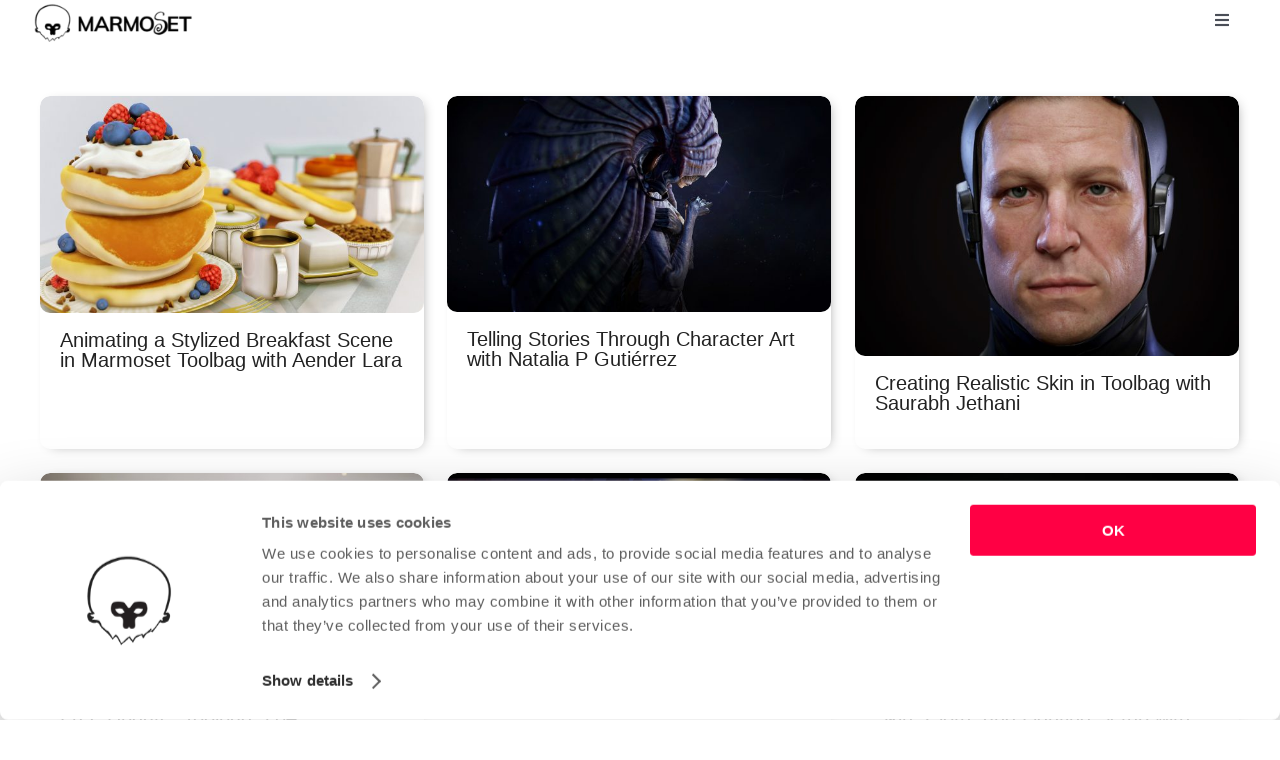

--- FILE ---
content_type: text/html; charset=UTF-8
request_url: https://marmoset.co/posts/tag/game-art/
body_size: 20965
content:
<!DOCTYPE html>
<html class="avada-html-layout-wide avada-html-header-position-top avada-html-is-archive" lang="en-US" prefix="og: http://ogp.me/ns# fb: http://ogp.me/ns/fb#">
<head>
	<meta http-equiv="X-UA-Compatible" content="IE=edge" />
	<meta http-equiv="Content-Type" content="text/html; charset=utf-8"/>
	<meta name="viewport" content="width=device-width, initial-scale=1" />
	<meta name='robots' content='noindex, follow' />

<!-- Google Tag Manager for WordPress by gtm4wp.com -->
<script data-cfasync="false" data-pagespeed-no-defer data-cookieconsent="ignore">
	var gtm4wp_datalayer_name = "dataLayer";
	var dataLayer = dataLayer || [];
	const gtm4wp_use_sku_instead = 0;
	const gtm4wp_currency = 'USD';
	const gtm4wp_product_per_impression = 0;
	const gtm4wp_clear_ecommerce = false;
	const gtm4wp_datalayer_max_timeout = 2000;
</script>
<!-- End Google Tag Manager for WordPress by gtm4wp.com -->
	<!-- This site is optimized with the Yoast SEO plugin v26.8 - https://yoast.com/product/yoast-seo-wordpress/ -->
	<title>game art Archives | Marmoset Toolbag</title>
	<meta property="og:locale" content="en_US" />
	<meta property="og:type" content="article" />
	<meta property="og:title" content="game art Archives | Marmoset Toolbag" />
	<meta property="og:url" content="https://marmoset.co/posts/tag/game-art/" />
	<meta property="og:site_name" content="Marmoset Toolbag" />
	<meta name="twitter:card" content="summary_large_image" />
	<meta name="twitter:site" content="@marmosetco" />
	<script type="application/ld+json" class="yoast-schema-graph">{"@context":"https://schema.org","@graph":[{"@type":"CollectionPage","@id":"https://marmoset.co/posts/tag/game-art/","url":"https://marmoset.co/posts/tag/game-art/","name":"game art Archives | Marmoset Toolbag","isPartOf":{"@id":"https://marmoset.co/#website"},"primaryImageOfPage":{"@id":"https://marmoset.co/posts/tag/game-art/#primaryimage"},"image":{"@id":"https://marmoset.co/posts/tag/game-art/#primaryimage"},"thumbnailUrl":"https://marmoset.co/wp-content/uploads/2018/06/cover.jpg","breadcrumb":{"@id":"https://marmoset.co/posts/tag/game-art/#breadcrumb"},"inLanguage":"en-US"},{"@type":"ImageObject","inLanguage":"en-US","@id":"https://marmoset.co/posts/tag/game-art/#primaryimage","url":"https://marmoset.co/wp-content/uploads/2018/06/cover.jpg","contentUrl":"https://marmoset.co/wp-content/uploads/2018/06/cover.jpg","width":1920,"height":1080},{"@type":"BreadcrumbList","@id":"https://marmoset.co/posts/tag/game-art/#breadcrumb","itemListElement":[{"@type":"ListItem","position":1,"name":"Home","item":"https://marmoset.co/"},{"@type":"ListItem","position":2,"name":"game art"}]},{"@type":"WebSite","@id":"https://marmoset.co/#website","url":"https://marmoset.co/","name":"Marmoset Toolbag","description":"Bake, texture, and render show-stopping 3D artwork.","publisher":{"@id":"https://marmoset.co/#organization"},"potentialAction":[{"@type":"SearchAction","target":{"@type":"EntryPoint","urlTemplate":"https://marmoset.co/?s={search_term_string}"},"query-input":{"@type":"PropertyValueSpecification","valueRequired":true,"valueName":"search_term_string"}}],"inLanguage":"en-US"},{"@type":"Organization","@id":"https://marmoset.co/#organization","name":"Marmoset","url":"https://marmoset.co/","logo":{"@type":"ImageObject","inLanguage":"en-US","@id":"https://marmoset.co/#/schema/logo/image/","url":"https://marmoset.co/wp-content/uploads/2016/11/marmoset_logos.png","contentUrl":"https://marmoset.co/wp-content/uploads/2016/11/marmoset_logos.png","width":512,"height":512,"caption":"Marmoset"},"image":{"@id":"https://marmoset.co/#/schema/logo/image/"},"sameAs":["https://www.facebook.com/marmosetco","https://x.com/marmosetco","https://www.instagram.com/marmoset3d/","https://www.youtube.com/c/marmosetco"]}]}</script>
	<!-- / Yoast SEO plugin. -->


<link rel="alternate" type="application/rss+xml" title="Marmoset Toolbag &raquo; Feed" href="https://marmoset.co/feed/" />
<link rel="alternate" type="application/rss+xml" title="Marmoset Toolbag &raquo; Comments Feed" href="https://marmoset.co/comments/feed/" />

<!-- Google Tag Manager for WordPress by gtm4wp.com -->
<!-- GTM Container placement set to off -->
<script data-cfasync="false" data-pagespeed-no-defer type="text/javascript" data-cookieconsent="ignore">
	var dataLayer_content = {"cartContent":{"totals":{"applied_coupons":[],"discount_total":0,"subtotal":0,"total":0},"items":[]}};
	dataLayer.push( dataLayer_content );
</script>
<script data-cfasync="false" data-pagespeed-no-defer type="text/javascript" data-cookieconsent="ignore">
	console.warn && console.warn("[GTM4WP] Google Tag Manager container code placement set to OFF !!!");
	console.warn && console.warn("[GTM4WP] Data layer codes are active but GTM container must be loaded using custom coding !!!");
</script>
<!-- End Google Tag Manager for WordPress by gtm4wp.com -->		
		
		
				<link rel="alternate" type="application/rss+xml" title="Marmoset Toolbag &raquo; game art Tag Feed" href="https://marmoset.co/posts/tag/game-art/feed/" />
				
		<meta property="og:locale" content="en_US"/>
		<meta property="og:type" content="article"/>
		<meta property="og:site_name" content="Marmoset Toolbag"/>
		<meta property="og:title" content="game art Archives | Marmoset Toolbag"/>
				<meta property="og:url" content="https://marmoset.co/posts/animating-a-stylized-breakfast-scene-in-marmoset-toolbag-with-aender-lara/"/>
																				<meta property="og:image" content="https://marmoset.co/wp-content/uploads/2018/06/cover.jpg"/>
		<meta property="og:image:width" content="1920"/>
		<meta property="og:image:height" content="1080"/>
		<meta property="og:image:type" content="image/jpeg"/>
				<style id='wp-img-auto-sizes-contain-inline-css' type='text/css'>
img:is([sizes=auto i],[sizes^="auto," i]){contain-intrinsic-size:3000px 1500px}
/*# sourceURL=wp-img-auto-sizes-contain-inline-css */
</style>
<link rel='stylesheet' id='woocommerce-pdf-frontend-css-css' href='https://marmoset.co/wp-content/plugins/woocommerce-pdf-invoice/assets/css/woocommerce-pdf-frontend-css.css?ver=5.1.1' type='text/css' media='all' />
<style id='wp-emoji-styles-inline-css' type='text/css'>

	img.wp-smiley, img.emoji {
		display: inline !important;
		border: none !important;
		box-shadow: none !important;
		height: 1em !important;
		width: 1em !important;
		margin: 0 0.07em !important;
		vertical-align: -0.1em !important;
		background: none !important;
		padding: 0 !important;
	}
/*# sourceURL=wp-emoji-styles-inline-css */
</style>
<link rel='stylesheet' id='marmoset-css-css' href='https://marmoset.co/wp-content/plugins/marmoset-authentication-plugin/css/marmoset.css?ver=1.0.16' type='text/css' media='all' />
<style id='woocommerce-inline-inline-css' type='text/css'>
.woocommerce form .form-row .required { visibility: visible; }
/*# sourceURL=woocommerce-inline-inline-css */
</style>
<link rel='stylesheet' id='wp-pfg-style-css' href='https://marmoset.co/wp-content/plugins/wp-post-filter-grid/assets/css/style.css?ver=3.9.4' type='text/css' media='all' />
<link rel='stylesheet' id='metorik-css-css' href='https://marmoset.co/wp-content/plugins/metorik-helper/assets/css/metorik.css?ver=2.0.10' type='text/css' media='all' />
<link rel='stylesheet' id='child-style-css' href='https://marmoset.co/wp-content/themes/Avada-Child-Theme/style.css?ver=6.9' type='text/css' media='all' />
<link rel='stylesheet' id='fusion-dynamic-css-css' href='https://marmoset.co/wp-content/uploads/fusion-styles/cedb6c49bfae78a02f0e0fb82736a63a.min.css?ver=3.14.2' type='text/css' media='all' />
<link rel='stylesheet' id='avada-fullwidth-md-css' href='https://marmoset.co/wp-content/plugins/fusion-builder/assets/css/media/fullwidth-md.min.css?ver=3.14.2' type='text/css' media='only screen and (max-width: 1280px)' />
<link rel='stylesheet' id='avada-fullwidth-sm-css' href='https://marmoset.co/wp-content/plugins/fusion-builder/assets/css/media/fullwidth-sm.min.css?ver=3.14.2' type='text/css' media='only screen and (max-width: 800px)' />
<link rel='stylesheet' id='avada-icon-md-css' href='https://marmoset.co/wp-content/plugins/fusion-builder/assets/css/media/icon-md.min.css?ver=3.14.2' type='text/css' media='only screen and (max-width: 1280px)' />
<link rel='stylesheet' id='avada-icon-sm-css' href='https://marmoset.co/wp-content/plugins/fusion-builder/assets/css/media/icon-sm.min.css?ver=3.14.2' type='text/css' media='only screen and (max-width: 800px)' />
<link rel='stylesheet' id='avada-grid-md-css' href='https://marmoset.co/wp-content/plugins/fusion-builder/assets/css/media/grid-md.min.css?ver=7.14.2' type='text/css' media='only screen and (max-width: 1280px)' />
<link rel='stylesheet' id='avada-grid-sm-css' href='https://marmoset.co/wp-content/plugins/fusion-builder/assets/css/media/grid-sm.min.css?ver=7.14.2' type='text/css' media='only screen and (max-width: 800px)' />
<link rel='stylesheet' id='avada-image-md-css' href='https://marmoset.co/wp-content/plugins/fusion-builder/assets/css/media/image-md.min.css?ver=7.14.2' type='text/css' media='only screen and (max-width: 1280px)' />
<link rel='stylesheet' id='avada-image-sm-css' href='https://marmoset.co/wp-content/plugins/fusion-builder/assets/css/media/image-sm.min.css?ver=7.14.2' type='text/css' media='only screen and (max-width: 800px)' />
<link rel='stylesheet' id='avada-person-md-css' href='https://marmoset.co/wp-content/plugins/fusion-builder/assets/css/media/person-md.min.css?ver=7.14.2' type='text/css' media='only screen and (max-width: 1280px)' />
<link rel='stylesheet' id='avada-person-sm-css' href='https://marmoset.co/wp-content/plugins/fusion-builder/assets/css/media/person-sm.min.css?ver=7.14.2' type='text/css' media='only screen and (max-width: 800px)' />
<link rel='stylesheet' id='avada-section-separator-md-css' href='https://marmoset.co/wp-content/plugins/fusion-builder/assets/css/media/section-separator-md.min.css?ver=3.14.2' type='text/css' media='only screen and (max-width: 1280px)' />
<link rel='stylesheet' id='avada-section-separator-sm-css' href='https://marmoset.co/wp-content/plugins/fusion-builder/assets/css/media/section-separator-sm.min.css?ver=3.14.2' type='text/css' media='only screen and (max-width: 800px)' />
<link rel='stylesheet' id='avada-social-sharing-md-css' href='https://marmoset.co/wp-content/plugins/fusion-builder/assets/css/media/social-sharing-md.min.css?ver=7.14.2' type='text/css' media='only screen and (max-width: 1280px)' />
<link rel='stylesheet' id='avada-social-sharing-sm-css' href='https://marmoset.co/wp-content/plugins/fusion-builder/assets/css/media/social-sharing-sm.min.css?ver=7.14.2' type='text/css' media='only screen and (max-width: 800px)' />
<link rel='stylesheet' id='avada-social-links-md-css' href='https://marmoset.co/wp-content/plugins/fusion-builder/assets/css/media/social-links-md.min.css?ver=7.14.2' type='text/css' media='only screen and (max-width: 1280px)' />
<link rel='stylesheet' id='avada-social-links-sm-css' href='https://marmoset.co/wp-content/plugins/fusion-builder/assets/css/media/social-links-sm.min.css?ver=7.14.2' type='text/css' media='only screen and (max-width: 800px)' />
<link rel='stylesheet' id='avada-tabs-lg-min-css' href='https://marmoset.co/wp-content/plugins/fusion-builder/assets/css/media/tabs-lg-min.min.css?ver=7.14.2' type='text/css' media='only screen and (min-width: 800px)' />
<link rel='stylesheet' id='avada-tabs-lg-max-css' href='https://marmoset.co/wp-content/plugins/fusion-builder/assets/css/media/tabs-lg-max.min.css?ver=7.14.2' type='text/css' media='only screen and (max-width: 800px)' />
<link rel='stylesheet' id='avada-tabs-md-css' href='https://marmoset.co/wp-content/plugins/fusion-builder/assets/css/media/tabs-md.min.css?ver=7.14.2' type='text/css' media='only screen and (max-width: 1280px)' />
<link rel='stylesheet' id='avada-tabs-sm-css' href='https://marmoset.co/wp-content/plugins/fusion-builder/assets/css/media/tabs-sm.min.css?ver=7.14.2' type='text/css' media='only screen and (max-width: 800px)' />
<link rel='stylesheet' id='awb-text-md-css' href='https://marmoset.co/wp-content/plugins/fusion-builder/assets/css/media/text-md.min.css?ver=3.14.2' type='text/css' media='only screen and (max-width: 1280px)' />
<link rel='stylesheet' id='awb-text-sm-css' href='https://marmoset.co/wp-content/plugins/fusion-builder/assets/css/media/text-sm.min.css?ver=3.14.2' type='text/css' media='only screen and (max-width: 800px)' />
<link rel='stylesheet' id='awb-title-md-css' href='https://marmoset.co/wp-content/plugins/fusion-builder/assets/css/media/title-md.min.css?ver=3.14.2' type='text/css' media='only screen and (max-width: 1280px)' />
<link rel='stylesheet' id='awb-title-sm-css' href='https://marmoset.co/wp-content/plugins/fusion-builder/assets/css/media/title-sm.min.css?ver=3.14.2' type='text/css' media='only screen and (max-width: 800px)' />
<link rel='stylesheet' id='awb-woo-cart-totals-md-css' href='https://marmoset.co/wp-content/plugins/fusion-builder/assets/css/media/woo-cart-totals-md.min.css?ver=3.14.2' type='text/css' media='only screen and (max-width: 1280px)' />
<link rel='stylesheet' id='awb-woo-cart-totals-sm-css' href='https://marmoset.co/wp-content/plugins/fusion-builder/assets/css/media/woo-cart-totals-sm.min.css?ver=3.14.2' type='text/css' media='only screen and (max-width: 800px)' />
<link rel='stylesheet' id='avada-instagram-md-css' href='https://marmoset.co/wp-content/plugins/fusion-builder/assets/css/media/instagram-md.min.css?ver=7.14.2' type='text/css' media='only screen and (max-width: 1280px)' />
<link rel='stylesheet' id='avada-instagram-sm-css' href='https://marmoset.co/wp-content/plugins/fusion-builder/assets/css/media/instagram-sm.min.css?ver=7.14.2' type='text/css' media='only screen and (max-width: 800px)' />
<link rel='stylesheet' id='awb-layout-colums-md-css' href='https://marmoset.co/wp-content/plugins/fusion-builder/assets/css/media/layout-columns-md.min.css?ver=3.14.2' type='text/css' media='only screen and (max-width: 1280px)' />
<link rel='stylesheet' id='awb-layout-colums-sm-css' href='https://marmoset.co/wp-content/plugins/fusion-builder/assets/css/media/layout-columns-sm.min.css?ver=3.14.2' type='text/css' media='only screen and (max-width: 800px)' />
<link rel='stylesheet' id='avada-max-1c-css' href='https://marmoset.co/wp-content/themes/Avada/assets/css/media/max-1c.min.css?ver=7.14.2' type='text/css' media='only screen and (max-width: 640px)' />
<link rel='stylesheet' id='avada-max-2c-css' href='https://marmoset.co/wp-content/themes/Avada/assets/css/media/max-2c.min.css?ver=7.14.2' type='text/css' media='only screen and (max-width: 712px)' />
<link rel='stylesheet' id='avada-min-2c-max-3c-css' href='https://marmoset.co/wp-content/themes/Avada/assets/css/media/min-2c-max-3c.min.css?ver=7.14.2' type='text/css' media='only screen and (min-width: 712px) and (max-width: 784px)' />
<link rel='stylesheet' id='avada-min-3c-max-4c-css' href='https://marmoset.co/wp-content/themes/Avada/assets/css/media/min-3c-max-4c.min.css?ver=7.14.2' type='text/css' media='only screen and (min-width: 784px) and (max-width: 856px)' />
<link rel='stylesheet' id='avada-min-4c-max-5c-css' href='https://marmoset.co/wp-content/themes/Avada/assets/css/media/min-4c-max-5c.min.css?ver=7.14.2' type='text/css' media='only screen and (min-width: 856px) and (max-width: 928px)' />
<link rel='stylesheet' id='avada-min-5c-max-6c-css' href='https://marmoset.co/wp-content/themes/Avada/assets/css/media/min-5c-max-6c.min.css?ver=7.14.2' type='text/css' media='only screen and (min-width: 928px) and (max-width: 1000px)' />
<link rel='stylesheet' id='avada-min-shbp-css' href='https://marmoset.co/wp-content/themes/Avada/assets/css/media/min-shbp.min.css?ver=7.14.2' type='text/css' media='only screen and (min-width: 1001px)' />
<link rel='stylesheet' id='avada-max-shbp-css' href='https://marmoset.co/wp-content/themes/Avada/assets/css/media/max-shbp.min.css?ver=7.14.2' type='text/css' media='only screen and (max-width: 1000px)' />
<link rel='stylesheet' id='avada-max-sh-shbp-css' href='https://marmoset.co/wp-content/themes/Avada/assets/css/media/max-sh-shbp.min.css?ver=7.14.2' type='text/css' media='only screen and (max-width: 1000px)' />
<link rel='stylesheet' id='avada-min-768-max-1024-p-css' href='https://marmoset.co/wp-content/themes/Avada/assets/css/media/min-768-max-1024-p.min.css?ver=7.14.2' type='text/css' media='only screen and (min-device-width: 768px) and (max-device-width: 1024px) and (orientation: portrait)' />
<link rel='stylesheet' id='avada-min-768-max-1024-l-css' href='https://marmoset.co/wp-content/themes/Avada/assets/css/media/min-768-max-1024-l.min.css?ver=7.14.2' type='text/css' media='only screen and (min-device-width: 768px) and (max-device-width: 1024px) and (orientation: landscape)' />
<link rel='stylesheet' id='avada-max-sh-cbp-css' href='https://marmoset.co/wp-content/themes/Avada/assets/css/media/max-sh-cbp.min.css?ver=7.14.2' type='text/css' media='only screen and (max-width: 631px)' />
<link rel='stylesheet' id='avada-max-sh-sbp-css' href='https://marmoset.co/wp-content/themes/Avada/assets/css/media/max-sh-sbp.min.css?ver=7.14.2' type='text/css' media='only screen and (max-width: 800px)' />
<link rel='stylesheet' id='avada-max-sh-640-css' href='https://marmoset.co/wp-content/themes/Avada/assets/css/media/max-sh-640.min.css?ver=7.14.2' type='text/css' media='only screen and (max-width: 640px)' />
<link rel='stylesheet' id='avada-max-shbp-18-css' href='https://marmoset.co/wp-content/themes/Avada/assets/css/media/max-shbp-18.min.css?ver=7.14.2' type='text/css' media='only screen and (max-width: 982px)' />
<link rel='stylesheet' id='avada-max-shbp-32-css' href='https://marmoset.co/wp-content/themes/Avada/assets/css/media/max-shbp-32.min.css?ver=7.14.2' type='text/css' media='only screen and (max-width: 968px)' />
<link rel='stylesheet' id='avada-min-sh-cbp-css' href='https://marmoset.co/wp-content/themes/Avada/assets/css/media/min-sh-cbp.min.css?ver=7.14.2' type='text/css' media='only screen and (min-width: 631px)' />
<link rel='stylesheet' id='avada-max-640-css' href='https://marmoset.co/wp-content/themes/Avada/assets/css/media/max-640.min.css?ver=7.14.2' type='text/css' media='only screen and (max-device-width: 640px)' />
<link rel='stylesheet' id='avada-max-main-css' href='https://marmoset.co/wp-content/themes/Avada/assets/css/media/max-main.min.css?ver=7.14.2' type='text/css' media='only screen and (max-width: 1000px)' />
<link rel='stylesheet' id='avada-max-cbp-css' href='https://marmoset.co/wp-content/themes/Avada/assets/css/media/max-cbp.min.css?ver=7.14.2' type='text/css' media='only screen and (max-width: 631px)' />
<link rel='stylesheet' id='fb-max-sh-cbp-css' href='https://marmoset.co/wp-content/plugins/fusion-builder/assets/css/media/max-sh-cbp.min.css?ver=3.14.2' type='text/css' media='only screen and (max-width: 631px)' />
<link rel='stylesheet' id='fb-min-768-max-1024-p-css' href='https://marmoset.co/wp-content/plugins/fusion-builder/assets/css/media/min-768-max-1024-p.min.css?ver=3.14.2' type='text/css' media='only screen and (min-device-width: 768px) and (max-device-width: 1024px) and (orientation: portrait)' />
<link rel='stylesheet' id='fb-max-640-css' href='https://marmoset.co/wp-content/plugins/fusion-builder/assets/css/media/max-640.min.css?ver=3.14.2' type='text/css' media='only screen and (max-device-width: 640px)' />
<link rel='stylesheet' id='fb-max-1c-css' href='https://marmoset.co/wp-content/plugins/fusion-builder/assets/css/media/max-1c.css?ver=3.14.2' type='text/css' media='only screen and (max-width: 640px)' />
<link rel='stylesheet' id='fb-max-2c-css' href='https://marmoset.co/wp-content/plugins/fusion-builder/assets/css/media/max-2c.css?ver=3.14.2' type='text/css' media='only screen and (max-width: 712px)' />
<link rel='stylesheet' id='fb-min-2c-max-3c-css' href='https://marmoset.co/wp-content/plugins/fusion-builder/assets/css/media/min-2c-max-3c.css?ver=3.14.2' type='text/css' media='only screen and (min-width: 712px) and (max-width: 784px)' />
<link rel='stylesheet' id='fb-min-3c-max-4c-css' href='https://marmoset.co/wp-content/plugins/fusion-builder/assets/css/media/min-3c-max-4c.css?ver=3.14.2' type='text/css' media='only screen and (min-width: 784px) and (max-width: 856px)' />
<link rel='stylesheet' id='fb-min-4c-max-5c-css' href='https://marmoset.co/wp-content/plugins/fusion-builder/assets/css/media/min-4c-max-5c.css?ver=3.14.2' type='text/css' media='only screen and (min-width: 856px) and (max-width: 928px)' />
<link rel='stylesheet' id='fb-min-5c-max-6c-css' href='https://marmoset.co/wp-content/plugins/fusion-builder/assets/css/media/min-5c-max-6c.css?ver=3.14.2' type='text/css' media='only screen and (min-width: 928px) and (max-width: 1000px)' />
<link rel='stylesheet' id='avada-max-sh-cbp-woo-tabs-css' href='https://marmoset.co/wp-content/themes/Avada/assets/css/media/max-sh-cbp-woo-tabs.min.css?ver=7.14.2' type='text/css' media='only screen and (max-width: 631px)' />
<link rel='stylesheet' id='avada-min-768-max-1024-woo-css' href='https://marmoset.co/wp-content/themes/Avada/assets/css/media/min-768-max-1024-woo.min.css?ver=7.14.2' type='text/css' media='only screen and (min-device-width: 768px) and (max-device-width: 1024px)' />
<link rel='stylesheet' id='avada-max-sh-640-woo-css' href='https://marmoset.co/wp-content/themes/Avada/assets/css/media/max-sh-640-woo.min.css?ver=7.14.2' type='text/css' media='only screen and (max-width: 640px)' />
<link rel='stylesheet' id='avada-max-sh-cbp-woo-css' href='https://marmoset.co/wp-content/themes/Avada/assets/css/media/max-sh-cbp-woo.min.css?ver=7.14.2' type='text/css' media='only screen and (max-width: 631px)' />
<link rel='stylesheet' id='avada-min-sh-cbp-woo-css' href='https://marmoset.co/wp-content/themes/Avada/assets/css/media/min-sh-cbp-woo.min.css?ver=7.14.2' type='text/css' media='only screen and (min-width: 631px)' />
<link rel='stylesheet' id='avada-off-canvas-md-css' href='https://marmoset.co/wp-content/plugins/fusion-builder/assets/css/media/off-canvas-md.min.css?ver=7.14.2' type='text/css' media='only screen and (max-width: 1280px)' />
<link rel='stylesheet' id='avada-off-canvas-sm-css' href='https://marmoset.co/wp-content/plugins/fusion-builder/assets/css/media/off-canvas-sm.min.css?ver=7.14.2' type='text/css' media='only screen and (max-width: 800px)' />
<script type="text/javascript" src="https://marmoset.co/wp-includes/js/jquery/jquery.min.js?ver=3.7.1" id="jquery-core-js"></script>
<script type="text/javascript" src="https://marmoset.co/wp-includes/js/jquery/jquery-migrate.min.js?ver=3.4.1" id="jquery-migrate-js"></script>
<script type="text/javascript" src="https://marmoset.co/wp-content/plugins/marmoset-authentication-plugin/js/marmoset.js?ver=2.5.1" id="marmoset-js-js"></script>
<script type="text/javascript" src="https://marmoset.co/wp-content/plugins/woocommerce/assets/js/jquery-blockui/jquery.blockUI.min.js?ver=2.7.0-wc.10.4.3" id="wc-jquery-blockui-js" defer="defer" data-wp-strategy="defer"></script>
<script type="text/javascript" id="wc-add-to-cart-js-extra">
/* <![CDATA[ */
var wc_add_to_cart_params = {"ajax_url":"/wp-admin/admin-ajax.php","wc_ajax_url":"/?wc-ajax=%%endpoint%%","i18n_view_cart":"View cart","cart_url":"https://marmoset.co/cart/","is_cart":"","cart_redirect_after_add":"yes"};
//# sourceURL=wc-add-to-cart-js-extra
/* ]]> */
</script>
<script type="text/javascript" src="https://marmoset.co/wp-content/plugins/woocommerce/assets/js/frontend/add-to-cart.min.js?ver=10.4.3" id="wc-add-to-cart-js" defer="defer" data-wp-strategy="defer"></script>
<script type="text/javascript" src="https://marmoset.co/wp-content/plugins/woocommerce/assets/js/js-cookie/js.cookie.min.js?ver=2.1.4-wc.10.4.3" id="wc-js-cookie-js" defer="defer" data-wp-strategy="defer"></script>
<script type="text/javascript" id="woocommerce-js-extra">
/* <![CDATA[ */
var woocommerce_params = {"ajax_url":"/wp-admin/admin-ajax.php","wc_ajax_url":"/?wc-ajax=%%endpoint%%","i18n_password_show":"Show password","i18n_password_hide":"Hide password"};
//# sourceURL=woocommerce-js-extra
/* ]]> */
</script>
<script type="text/javascript" src="https://marmoset.co/wp-content/plugins/woocommerce/assets/js/frontend/woocommerce.min.js?ver=10.4.3" id="woocommerce-js" defer="defer" data-wp-strategy="defer"></script>
<script type="text/javascript" src="https://marmoset.co/wp-includes/js/dist/hooks.min.js?ver=dd5603f07f9220ed27f1" id="wp-hooks-js"></script>
<script type="text/javascript" id="pmw-js-extra">
/* <![CDATA[ */
var pmw = {"ajax_url":"https://marmoset.co/wp-admin/admin-ajax.php","root":"https://marmoset.co/wp-json/","nonce_wp_rest":"18c1890434","nonce_ajax":"1f3fd5eeb3"};
//# sourceURL=pmw-js-extra
/* ]]> */
</script>
<script type="text/javascript" src="https://marmoset.co/wp-content/plugins/pixel-manager-pro-for-woocommerce/js/public/pro/pmw-public__premium_only.p1.min.js?ver=1.55.1" id="pmw-js"></script>
<link rel="https://api.w.org/" href="https://marmoset.co/wp-json/" /><link rel="alternate" title="JSON" type="application/json" href="https://marmoset.co/wp-json/wp/v2/tags/17" /><link rel="EditURI" type="application/rsd+xml" title="RSD" href="https://marmoset.co/xmlrpc.php?rsd" />
<meta name="generator" content="WordPress 6.9" />
<meta name="generator" content="WooCommerce 10.4.3" />
<script>  var el_i13_login_captcha=null; var el_i13_register_captcha=null; </script><style type="text/css" id="css-fb-visibility">@media screen and (max-width: 800px){.fusion-no-small-visibility{display:none !important;}body .sm-text-align-center{text-align:center !important;}body .sm-text-align-left{text-align:left !important;}body .sm-text-align-right{text-align:right !important;}body .sm-text-align-justify{text-align:justify !important;}body .sm-flex-align-center{justify-content:center !important;}body .sm-flex-align-flex-start{justify-content:flex-start !important;}body .sm-flex-align-flex-end{justify-content:flex-end !important;}body .sm-mx-auto{margin-left:auto !important;margin-right:auto !important;}body .sm-ml-auto{margin-left:auto !important;}body .sm-mr-auto{margin-right:auto !important;}body .fusion-absolute-position-small{position:absolute;width:100%;}.awb-sticky.awb-sticky-small{ position: sticky; top: var(--awb-sticky-offset,0); }}@media screen and (min-width: 801px) and (max-width: 1280px){.fusion-no-medium-visibility{display:none !important;}body .md-text-align-center{text-align:center !important;}body .md-text-align-left{text-align:left !important;}body .md-text-align-right{text-align:right !important;}body .md-text-align-justify{text-align:justify !important;}body .md-flex-align-center{justify-content:center !important;}body .md-flex-align-flex-start{justify-content:flex-start !important;}body .md-flex-align-flex-end{justify-content:flex-end !important;}body .md-mx-auto{margin-left:auto !important;margin-right:auto !important;}body .md-ml-auto{margin-left:auto !important;}body .md-mr-auto{margin-right:auto !important;}body .fusion-absolute-position-medium{position:absolute;width:100%;}.awb-sticky.awb-sticky-medium{ position: sticky; top: var(--awb-sticky-offset,0); }}@media screen and (min-width: 1281px){.fusion-no-large-visibility{display:none !important;}body .lg-text-align-center{text-align:center !important;}body .lg-text-align-left{text-align:left !important;}body .lg-text-align-right{text-align:right !important;}body .lg-text-align-justify{text-align:justify !important;}body .lg-flex-align-center{justify-content:center !important;}body .lg-flex-align-flex-start{justify-content:flex-start !important;}body .lg-flex-align-flex-end{justify-content:flex-end !important;}body .lg-mx-auto{margin-left:auto !important;margin-right:auto !important;}body .lg-ml-auto{margin-left:auto !important;}body .lg-mr-auto{margin-right:auto !important;}body .fusion-absolute-position-large{position:absolute;width:100%;}.awb-sticky.awb-sticky-large{ position: sticky; top: var(--awb-sticky-offset,0); }}</style>	<noscript><style>.woocommerce-product-gallery{ opacity: 1 !important; }</style></noscript>
	
<!-- START Pixel Manager for WooCommerce -->

		<script>

			window.pmwDataLayer = window.pmwDataLayer || {};
			window.pmwDataLayer = Object.assign(window.pmwDataLayer, {"cart":{},"cart_item_keys":{},"version":{"number":"1.55.1","pro":true,"eligible_for_updates":true,"distro":"fms","beta":false,"show":true},"pixels":{"google":{"linker":{"settings":null},"user_id":true,"analytics":{"ga4":{"measurement_id":"G-J0QHHNNYKR","parameters":{},"mp_active":false,"debug_mode":false,"page_load_time_tracking":false},"id_type":"post_id"},"tag_id":"G-J0QHHNNYKR","tag_id_suppressed":[],"tag_gateway":{"measurement_path":""},"tcf_support":false,"consent_mode":{"is_active":true,"wait_for_update":500,"ads_data_redaction":false,"url_passthrough":true},"enhanced_conversions":{"is_active":true}},"facebook":{"pixel_id":"805344779588813","dynamic_remarketing":{"id_type":"post_id"},"capi":false,"advanced_matching":false,"exclusion_patterns":[],"fbevents_js_url":"https://connect.facebook.net/en_US/fbevents.js"},"reddit":{"advertiser_id":"t2_u7gm4km1","advanced_matching":true,"dynamic_remarketing":{"id_type":"post_id"}},"tiktok":{"pixel_id":"CSQFVLJC77U84I7KP2PG","dynamic_remarketing":{"id_type":"post_id"},"eapi":true,"advanced_matching":true}},"shop":{"list_name":"Blog Post | Animating a Stylized Breakfast Scene in Marmoset Toolbag with Aender Lara","list_id":"blog_post_animating-a-stylized-breakfast-scene-in-marmoset-toolbag-with-aender-lara","page_type":"blog_post","currency":"USD","selectors":{"addToCart":[],"beginCheckout":[]},"order_duplication_prevention":true,"view_item_list_trigger":{"test_mode":false,"background_color":"green","opacity":0.5,"repeat":true,"timeout":1000,"threshold":0.8},"variations_output":true,"session_active":false},"page":{"id":28983,"title":"Animating a Stylized Breakfast Scene in Marmoset Toolbag with Aender Lara","type":"post","categories":[{"term_id":857,"name":"Art Breakdown","slug":"art-breakdown","term_group":0,"term_taxonomy_id":857,"taxonomy":"category","description":"","parent":0,"count":70,"filter":"raw","cat_ID":857,"category_count":70,"category_description":"","cat_name":"Art Breakdown","category_nicename":"art-breakdown","category_parent":0},{"term_id":860,"name":"Article","slug":"article","term_group":0,"term_taxonomy_id":860,"taxonomy":"category","description":"","parent":0,"count":125,"filter":"raw","cat_ID":860,"category_count":125,"category_description":"","cat_name":"Article","category_nicename":"article","category_parent":0},{"term_id":727,"name":"Environment Art","slug":"environment","term_group":0,"term_taxonomy_id":727,"taxonomy":"category","description":"<p class=\"art-credits\">art by <a href=\"https://www.artstation.com/walid-kp\" target=\"_blank\" rel=\"noopener noreferrer\">Walid Kaskhoussi Perrussel</a></p>\r\n\r\n<blockquote>\"Thanks to the new Global Illumination and volumetric lighting [in Toolbag], I was able to achieve heavily occluded and soft, natural light coming through inside of the church.\" <a href=\"/posts/creating-and-rendering-photorealistic-environment-art-in-toolbag/\">- Walid Kaskhoussi Perrussel</a></blockquote>","parent":864,"count":29,"filter":"raw","cat_ID":727,"category_count":29,"category_description":"<p class=\"art-credits\">art by <a href=\"https://www.artstation.com/walid-kp\" target=\"_blank\" rel=\"noopener noreferrer\">Walid Kaskhoussi Perrussel</a></p>\r\n\r\n<blockquote>\"Thanks to the new Global Illumination and volumetric lighting [in Toolbag], I was able to achieve heavily occluded and soft, natural light coming through inside of the church.\" <a href=\"/posts/creating-and-rendering-photorealistic-environment-art-in-toolbag/\">- Walid Kaskhoussi Perrussel</a></blockquote>","cat_name":"Environment Art","category_nicename":"environment","category_parent":864},{"term_id":726,"name":"Introductory","slug":"intro","term_group":0,"term_taxonomy_id":726,"taxonomy":"category","description":"<p class=\"art-credits\">art by <a href=\"https://desktoppirate.artstation.com\" target=\"_blank\" rel=\"noopener noreferrer\">Bryn Felton-Pitt</a></p>","parent":427,"count":125,"filter":"raw","cat_ID":726,"category_count":125,"category_description":"<p class=\"art-credits\">art by <a href=\"https://desktoppirate.artstation.com\" target=\"_blank\" rel=\"noopener noreferrer\">Bryn Felton-Pitt</a></p>","cat_name":"Introductory","category_nicename":"intro","category_parent":427},{"term_id":849,"name":"Rendering","slug":"rendering","term_group":0,"term_taxonomy_id":849,"taxonomy":"category","description":"","parent":863,"count":112,"filter":"raw","cat_ID":849,"category_count":112,"category_description":"","cat_name":"Rendering","category_nicename":"rendering","category_parent":863},{"term_id":850,"name":"Scene Setup","slug":"scene-setup","term_group":0,"term_taxonomy_id":850,"taxonomy":"category","description":"","parent":863,"count":19,"filter":"raw","cat_ID":850,"category_count":19,"category_description":"","cat_name":"Scene Setup","category_nicename":"scene-setup","category_parent":863}],"parent":{"id":0,"title":"Animating a Stylized Breakfast Scene in Marmoset Toolbag with Aender Lara","type":"post","categories":[{"term_id":857,"name":"Art Breakdown","slug":"art-breakdown","term_group":0,"term_taxonomy_id":857,"taxonomy":"category","description":"","parent":0,"count":70,"filter":"raw","cat_ID":857,"category_count":70,"category_description":"","cat_name":"Art Breakdown","category_nicename":"art-breakdown","category_parent":0},{"term_id":860,"name":"Article","slug":"article","term_group":0,"term_taxonomy_id":860,"taxonomy":"category","description":"","parent":0,"count":125,"filter":"raw","cat_ID":860,"category_count":125,"category_description":"","cat_name":"Article","category_nicename":"article","category_parent":0},{"term_id":727,"name":"Environment Art","slug":"environment","term_group":0,"term_taxonomy_id":727,"taxonomy":"category","description":"<p class=\"art-credits\">art by <a href=\"https://www.artstation.com/walid-kp\" target=\"_blank\" rel=\"noopener noreferrer\">Walid Kaskhoussi Perrussel</a></p>\r\n\r\n<blockquote>\"Thanks to the new Global Illumination and volumetric lighting [in Toolbag], I was able to achieve heavily occluded and soft, natural light coming through inside of the church.\" <a href=\"/posts/creating-and-rendering-photorealistic-environment-art-in-toolbag/\">- Walid Kaskhoussi Perrussel</a></blockquote>","parent":864,"count":29,"filter":"raw","cat_ID":727,"category_count":29,"category_description":"<p class=\"art-credits\">art by <a href=\"https://www.artstation.com/walid-kp\" target=\"_blank\" rel=\"noopener noreferrer\">Walid Kaskhoussi Perrussel</a></p>\r\n\r\n<blockquote>\"Thanks to the new Global Illumination and volumetric lighting [in Toolbag], I was able to achieve heavily occluded and soft, natural light coming through inside of the church.\" <a href=\"/posts/creating-and-rendering-photorealistic-environment-art-in-toolbag/\">- Walid Kaskhoussi Perrussel</a></blockquote>","cat_name":"Environment Art","category_nicename":"environment","category_parent":864},{"term_id":726,"name":"Introductory","slug":"intro","term_group":0,"term_taxonomy_id":726,"taxonomy":"category","description":"<p class=\"art-credits\">art by <a href=\"https://desktoppirate.artstation.com\" target=\"_blank\" rel=\"noopener noreferrer\">Bryn Felton-Pitt</a></p>","parent":427,"count":125,"filter":"raw","cat_ID":726,"category_count":125,"category_description":"<p class=\"art-credits\">art by <a href=\"https://desktoppirate.artstation.com\" target=\"_blank\" rel=\"noopener noreferrer\">Bryn Felton-Pitt</a></p>","cat_name":"Introductory","category_nicename":"intro","category_parent":427},{"term_id":849,"name":"Rendering","slug":"rendering","term_group":0,"term_taxonomy_id":849,"taxonomy":"category","description":"","parent":863,"count":112,"filter":"raw","cat_ID":849,"category_count":112,"category_description":"","cat_name":"Rendering","category_nicename":"rendering","category_parent":863},{"term_id":850,"name":"Scene Setup","slug":"scene-setup","term_group":0,"term_taxonomy_id":850,"taxonomy":"category","description":"","parent":863,"count":19,"filter":"raw","cat_ID":850,"category_count":19,"category_description":"","cat_name":"Scene Setup","category_nicename":"scene-setup","category_parent":863}]}},"general":{"user_logged_in":false,"scroll_tracking_thresholds":[],"page_id":28983,"exclude_domains":[],"server_2_server":{"active":true,"user_agent_exclude_patterns":[],"ip_exclude_list":[],"pageview_event_s2s":{"is_active":false,"pixels":["facebook","reddit"]}},"consent_management":{"explicit_consent":false},"lazy_load_pmw":false,"chunk_base_path":"https://marmoset.co/wp-content/plugins/pixel-manager-pro-for-woocommerce/js/public/pro/","modules":{"load_deprecated_functions":true}}});

		</script>

		
<!-- END Pixel Manager for WooCommerce -->
<link rel="icon" href="https://marmoset.co/wp-content/uploads/2016/11/cropped-marmoset512-32x32.png" sizes="32x32" />
<link rel="icon" href="https://marmoset.co/wp-content/uploads/2016/11/cropped-marmoset512-192x192.png" sizes="192x192" />
<link rel="apple-touch-icon" href="https://marmoset.co/wp-content/uploads/2016/11/cropped-marmoset512-180x180.png" />
<meta name="msapplication-TileImage" content="https://marmoset.co/wp-content/uploads/2016/11/cropped-marmoset512-270x270.png" />
		<script type="text/javascript">
			var doc = document.documentElement;
			doc.setAttribute( 'data-useragent', navigator.userAgent );
		</script>
		<!-- Google Tag Manager -->
<script>(function(w,d,s,l,i){w[l]=w[l]||[];w[l].push({'gtm.start':
new Date().getTime(),event:'gtm.js'});var f=d.getElementsByTagName(s)[0],
j=d.createElement(s),dl=l!='dataLayer'?'&l='+l:'';j.async=true;j.src=
'https://www.googletagmanager.com/gtm.js?id='+i+dl;f.parentNode.insertBefore(j,f);
})(window,document,'script','dataLayer','GTM-M9XVRCS');</script>
<!-- End Google Tag Manager -->
	<script id="mcjs">!function(c,h,i,m,p){m=c.createElement(h),p=c.getElementsByTagName(h)[0],m.async=1,m.src=i,p.parentNode.insertBefore(m,p)}(document,"script","https://chimpstatic.com/mcjs-connected/js/users/0bb43a0a900abbc9496a0e16c/210853030c8fac13c59b67644.js");</script>

<script>// The debounce function receives our function as a parameter
const debounce = (fn) => {

  // This holds the requestAnimationFrame reference, so we can cancel it if we wish
  let frame;

  // The debounce function returns a new function that can receive a variable number of arguments
  return (...params) => {
    
    // If the frame variable has been defined, clear it now, and queue for next frame
    if (frame) { 
      cancelAnimationFrame(frame);
    }

    // Queue our function call for the next frame
    frame = requestAnimationFrame(() => {
      
      // Call our function and pass any params we received
      fn(...params);
    });

  } 
};


// Reads out the scroll position and stores it in the data attribute
// so we can use it in our stylesheets
const storeScroll = () => {
  document.documentElement.dataset.scroll = window.scrollY;
}

// Listen for new scroll events, here we debounce our `storeScroll` function
document.addEventListener('scroll', debounce(storeScroll), { passive: true });

// Update scroll position for first time
storeScroll();</script><link rel='stylesheet' id='wc-blocks-style-css' href='https://marmoset.co/wp-content/plugins/woocommerce/assets/client/blocks/wc-blocks.css?ver=wc-10.4.3' type='text/css' media='all' />
<style id='global-styles-inline-css' type='text/css'>
:root{--wp--preset--aspect-ratio--square: 1;--wp--preset--aspect-ratio--4-3: 4/3;--wp--preset--aspect-ratio--3-4: 3/4;--wp--preset--aspect-ratio--3-2: 3/2;--wp--preset--aspect-ratio--2-3: 2/3;--wp--preset--aspect-ratio--16-9: 16/9;--wp--preset--aspect-ratio--9-16: 9/16;--wp--preset--color--black: #000000;--wp--preset--color--cyan-bluish-gray: #abb8c3;--wp--preset--color--white: #ffffff;--wp--preset--color--pale-pink: #f78da7;--wp--preset--color--vivid-red: #cf2e2e;--wp--preset--color--luminous-vivid-orange: #ff6900;--wp--preset--color--luminous-vivid-amber: #fcb900;--wp--preset--color--light-green-cyan: #7bdcb5;--wp--preset--color--vivid-green-cyan: #00d084;--wp--preset--color--pale-cyan-blue: #8ed1fc;--wp--preset--color--vivid-cyan-blue: #0693e3;--wp--preset--color--vivid-purple: #9b51e0;--wp--preset--color--awb-color-1: rgba(255,255,255,1);--wp--preset--color--awb-color-2: rgba(246,246,246,1);--wp--preset--color--awb-color-3: rgba(224,222,222,1);--wp--preset--color--awb-color-4: rgba(160,206,78,1);--wp--preset--color--awb-color-5: rgba(116,116,116,1);--wp--preset--color--awb-color-6: rgba(255,0,68,1);--wp--preset--color--awb-color-7: rgba(51,51,51,1);--wp--preset--color--awb-color-8: rgba(34,34,34,1);--wp--preset--color--awb-color-custom-10: rgba(33,118,255,1);--wp--preset--color--awb-color-custom-11: rgba(235,234,234,1);--wp--preset--color--awb-color-custom-12: rgba(232,232,232,1);--wp--preset--color--awb-color-custom-13: rgba(136,136,136,1);--wp--preset--color--awb-color-custom-14: rgba(50,54,67,1);--wp--preset--color--awb-color-custom-15: rgba(125,167,250,1);--wp--preset--color--awb-color-custom-16: rgba(204,204,204,1);--wp--preset--color--awb-color-custom-17: rgba(248,248,248,1);--wp--preset--color--awb-color-custom-18: rgba(0,0,0,1);--wp--preset--gradient--vivid-cyan-blue-to-vivid-purple: linear-gradient(135deg,rgb(6,147,227) 0%,rgb(155,81,224) 100%);--wp--preset--gradient--light-green-cyan-to-vivid-green-cyan: linear-gradient(135deg,rgb(122,220,180) 0%,rgb(0,208,130) 100%);--wp--preset--gradient--luminous-vivid-amber-to-luminous-vivid-orange: linear-gradient(135deg,rgb(252,185,0) 0%,rgb(255,105,0) 100%);--wp--preset--gradient--luminous-vivid-orange-to-vivid-red: linear-gradient(135deg,rgb(255,105,0) 0%,rgb(207,46,46) 100%);--wp--preset--gradient--very-light-gray-to-cyan-bluish-gray: linear-gradient(135deg,rgb(238,238,238) 0%,rgb(169,184,195) 100%);--wp--preset--gradient--cool-to-warm-spectrum: linear-gradient(135deg,rgb(74,234,220) 0%,rgb(151,120,209) 20%,rgb(207,42,186) 40%,rgb(238,44,130) 60%,rgb(251,105,98) 80%,rgb(254,248,76) 100%);--wp--preset--gradient--blush-light-purple: linear-gradient(135deg,rgb(255,206,236) 0%,rgb(152,150,240) 100%);--wp--preset--gradient--blush-bordeaux: linear-gradient(135deg,rgb(254,205,165) 0%,rgb(254,45,45) 50%,rgb(107,0,62) 100%);--wp--preset--gradient--luminous-dusk: linear-gradient(135deg,rgb(255,203,112) 0%,rgb(199,81,192) 50%,rgb(65,88,208) 100%);--wp--preset--gradient--pale-ocean: linear-gradient(135deg,rgb(255,245,203) 0%,rgb(182,227,212) 50%,rgb(51,167,181) 100%);--wp--preset--gradient--electric-grass: linear-gradient(135deg,rgb(202,248,128) 0%,rgb(113,206,126) 100%);--wp--preset--gradient--midnight: linear-gradient(135deg,rgb(2,3,129) 0%,rgb(40,116,252) 100%);--wp--preset--font-size--small: 11.25px;--wp--preset--font-size--medium: 20px;--wp--preset--font-size--large: 22.5px;--wp--preset--font-size--x-large: 42px;--wp--preset--font-size--normal: 15px;--wp--preset--font-size--xlarge: 30px;--wp--preset--font-size--huge: 45px;--wp--preset--spacing--20: 0.44rem;--wp--preset--spacing--30: 0.67rem;--wp--preset--spacing--40: 1rem;--wp--preset--spacing--50: 1.5rem;--wp--preset--spacing--60: 2.25rem;--wp--preset--spacing--70: 3.38rem;--wp--preset--spacing--80: 5.06rem;--wp--preset--shadow--natural: 6px 6px 9px rgba(0, 0, 0, 0.2);--wp--preset--shadow--deep: 12px 12px 50px rgba(0, 0, 0, 0.4);--wp--preset--shadow--sharp: 6px 6px 0px rgba(0, 0, 0, 0.2);--wp--preset--shadow--outlined: 6px 6px 0px -3px rgb(255, 255, 255), 6px 6px rgb(0, 0, 0);--wp--preset--shadow--crisp: 6px 6px 0px rgb(0, 0, 0);}:where(.is-layout-flex){gap: 0.5em;}:where(.is-layout-grid){gap: 0.5em;}body .is-layout-flex{display: flex;}.is-layout-flex{flex-wrap: wrap;align-items: center;}.is-layout-flex > :is(*, div){margin: 0;}body .is-layout-grid{display: grid;}.is-layout-grid > :is(*, div){margin: 0;}:where(.wp-block-columns.is-layout-flex){gap: 2em;}:where(.wp-block-columns.is-layout-grid){gap: 2em;}:where(.wp-block-post-template.is-layout-flex){gap: 1.25em;}:where(.wp-block-post-template.is-layout-grid){gap: 1.25em;}.has-black-color{color: var(--wp--preset--color--black) !important;}.has-cyan-bluish-gray-color{color: var(--wp--preset--color--cyan-bluish-gray) !important;}.has-white-color{color: var(--wp--preset--color--white) !important;}.has-pale-pink-color{color: var(--wp--preset--color--pale-pink) !important;}.has-vivid-red-color{color: var(--wp--preset--color--vivid-red) !important;}.has-luminous-vivid-orange-color{color: var(--wp--preset--color--luminous-vivid-orange) !important;}.has-luminous-vivid-amber-color{color: var(--wp--preset--color--luminous-vivid-amber) !important;}.has-light-green-cyan-color{color: var(--wp--preset--color--light-green-cyan) !important;}.has-vivid-green-cyan-color{color: var(--wp--preset--color--vivid-green-cyan) !important;}.has-pale-cyan-blue-color{color: var(--wp--preset--color--pale-cyan-blue) !important;}.has-vivid-cyan-blue-color{color: var(--wp--preset--color--vivid-cyan-blue) !important;}.has-vivid-purple-color{color: var(--wp--preset--color--vivid-purple) !important;}.has-black-background-color{background-color: var(--wp--preset--color--black) !important;}.has-cyan-bluish-gray-background-color{background-color: var(--wp--preset--color--cyan-bluish-gray) !important;}.has-white-background-color{background-color: var(--wp--preset--color--white) !important;}.has-pale-pink-background-color{background-color: var(--wp--preset--color--pale-pink) !important;}.has-vivid-red-background-color{background-color: var(--wp--preset--color--vivid-red) !important;}.has-luminous-vivid-orange-background-color{background-color: var(--wp--preset--color--luminous-vivid-orange) !important;}.has-luminous-vivid-amber-background-color{background-color: var(--wp--preset--color--luminous-vivid-amber) !important;}.has-light-green-cyan-background-color{background-color: var(--wp--preset--color--light-green-cyan) !important;}.has-vivid-green-cyan-background-color{background-color: var(--wp--preset--color--vivid-green-cyan) !important;}.has-pale-cyan-blue-background-color{background-color: var(--wp--preset--color--pale-cyan-blue) !important;}.has-vivid-cyan-blue-background-color{background-color: var(--wp--preset--color--vivid-cyan-blue) !important;}.has-vivid-purple-background-color{background-color: var(--wp--preset--color--vivid-purple) !important;}.has-black-border-color{border-color: var(--wp--preset--color--black) !important;}.has-cyan-bluish-gray-border-color{border-color: var(--wp--preset--color--cyan-bluish-gray) !important;}.has-white-border-color{border-color: var(--wp--preset--color--white) !important;}.has-pale-pink-border-color{border-color: var(--wp--preset--color--pale-pink) !important;}.has-vivid-red-border-color{border-color: var(--wp--preset--color--vivid-red) !important;}.has-luminous-vivid-orange-border-color{border-color: var(--wp--preset--color--luminous-vivid-orange) !important;}.has-luminous-vivid-amber-border-color{border-color: var(--wp--preset--color--luminous-vivid-amber) !important;}.has-light-green-cyan-border-color{border-color: var(--wp--preset--color--light-green-cyan) !important;}.has-vivid-green-cyan-border-color{border-color: var(--wp--preset--color--vivid-green-cyan) !important;}.has-pale-cyan-blue-border-color{border-color: var(--wp--preset--color--pale-cyan-blue) !important;}.has-vivid-cyan-blue-border-color{border-color: var(--wp--preset--color--vivid-cyan-blue) !important;}.has-vivid-purple-border-color{border-color: var(--wp--preset--color--vivid-purple) !important;}.has-vivid-cyan-blue-to-vivid-purple-gradient-background{background: var(--wp--preset--gradient--vivid-cyan-blue-to-vivid-purple) !important;}.has-light-green-cyan-to-vivid-green-cyan-gradient-background{background: var(--wp--preset--gradient--light-green-cyan-to-vivid-green-cyan) !important;}.has-luminous-vivid-amber-to-luminous-vivid-orange-gradient-background{background: var(--wp--preset--gradient--luminous-vivid-amber-to-luminous-vivid-orange) !important;}.has-luminous-vivid-orange-to-vivid-red-gradient-background{background: var(--wp--preset--gradient--luminous-vivid-orange-to-vivid-red) !important;}.has-very-light-gray-to-cyan-bluish-gray-gradient-background{background: var(--wp--preset--gradient--very-light-gray-to-cyan-bluish-gray) !important;}.has-cool-to-warm-spectrum-gradient-background{background: var(--wp--preset--gradient--cool-to-warm-spectrum) !important;}.has-blush-light-purple-gradient-background{background: var(--wp--preset--gradient--blush-light-purple) !important;}.has-blush-bordeaux-gradient-background{background: var(--wp--preset--gradient--blush-bordeaux) !important;}.has-luminous-dusk-gradient-background{background: var(--wp--preset--gradient--luminous-dusk) !important;}.has-pale-ocean-gradient-background{background: var(--wp--preset--gradient--pale-ocean) !important;}.has-electric-grass-gradient-background{background: var(--wp--preset--gradient--electric-grass) !important;}.has-midnight-gradient-background{background: var(--wp--preset--gradient--midnight) !important;}.has-small-font-size{font-size: var(--wp--preset--font-size--small) !important;}.has-medium-font-size{font-size: var(--wp--preset--font-size--medium) !important;}.has-large-font-size{font-size: var(--wp--preset--font-size--large) !important;}.has-x-large-font-size{font-size: var(--wp--preset--font-size--x-large) !important;}
/*# sourceURL=global-styles-inline-css */
</style>
<link rel='stylesheet' id='wp-block-library-css' href='https://marmoset.co/wp-includes/css/dist/block-library/style.min.css?ver=6.9' type='text/css' media='all' />
<style id='wp-block-library-inline-css' type='text/css'>
/*wp_block_styles_on_demand_placeholder:697d298a19792*/
/*# sourceURL=wp-block-library-inline-css */
</style>
<style id='wp-block-library-theme-inline-css' type='text/css'>
.wp-block-audio :where(figcaption){color:#555;font-size:13px;text-align:center}.is-dark-theme .wp-block-audio :where(figcaption){color:#ffffffa6}.wp-block-audio{margin:0 0 1em}.wp-block-code{border:1px solid #ccc;border-radius:4px;font-family:Menlo,Consolas,monaco,monospace;padding:.8em 1em}.wp-block-embed :where(figcaption){color:#555;font-size:13px;text-align:center}.is-dark-theme .wp-block-embed :where(figcaption){color:#ffffffa6}.wp-block-embed{margin:0 0 1em}.blocks-gallery-caption{color:#555;font-size:13px;text-align:center}.is-dark-theme .blocks-gallery-caption{color:#ffffffa6}:root :where(.wp-block-image figcaption){color:#555;font-size:13px;text-align:center}.is-dark-theme :root :where(.wp-block-image figcaption){color:#ffffffa6}.wp-block-image{margin:0 0 1em}.wp-block-pullquote{border-bottom:4px solid;border-top:4px solid;color:currentColor;margin-bottom:1.75em}.wp-block-pullquote :where(cite),.wp-block-pullquote :where(footer),.wp-block-pullquote__citation{color:currentColor;font-size:.8125em;font-style:normal;text-transform:uppercase}.wp-block-quote{border-left:.25em solid;margin:0 0 1.75em;padding-left:1em}.wp-block-quote cite,.wp-block-quote footer{color:currentColor;font-size:.8125em;font-style:normal;position:relative}.wp-block-quote:where(.has-text-align-right){border-left:none;border-right:.25em solid;padding-left:0;padding-right:1em}.wp-block-quote:where(.has-text-align-center){border:none;padding-left:0}.wp-block-quote.is-large,.wp-block-quote.is-style-large,.wp-block-quote:where(.is-style-plain){border:none}.wp-block-search .wp-block-search__label{font-weight:700}.wp-block-search__button{border:1px solid #ccc;padding:.375em .625em}:where(.wp-block-group.has-background){padding:1.25em 2.375em}.wp-block-separator.has-css-opacity{opacity:.4}.wp-block-separator{border:none;border-bottom:2px solid;margin-left:auto;margin-right:auto}.wp-block-separator.has-alpha-channel-opacity{opacity:1}.wp-block-separator:not(.is-style-wide):not(.is-style-dots){width:100px}.wp-block-separator.has-background:not(.is-style-dots){border-bottom:none;height:1px}.wp-block-separator.has-background:not(.is-style-wide):not(.is-style-dots){height:2px}.wp-block-table{margin:0 0 1em}.wp-block-table td,.wp-block-table th{word-break:normal}.wp-block-table :where(figcaption){color:#555;font-size:13px;text-align:center}.is-dark-theme .wp-block-table :where(figcaption){color:#ffffffa6}.wp-block-video :where(figcaption){color:#555;font-size:13px;text-align:center}.is-dark-theme .wp-block-video :where(figcaption){color:#ffffffa6}.wp-block-video{margin:0 0 1em}:root :where(.wp-block-template-part.has-background){margin-bottom:0;margin-top:0;padding:1.25em 2.375em}
/*# sourceURL=/wp-includes/css/dist/block-library/theme.min.css */
</style>
<style id='classic-theme-styles-inline-css' type='text/css'>
/*! This file is auto-generated */
.wp-block-button__link{color:#fff;background-color:#32373c;border-radius:9999px;box-shadow:none;text-decoration:none;padding:calc(.667em + 2px) calc(1.333em + 2px);font-size:1.125em}.wp-block-file__button{background:#32373c;color:#fff;text-decoration:none}
/*# sourceURL=/wp-includes/css/classic-themes.min.css */
</style>
</head>

<body class="archive tag tag-game-art tag-17 wp-theme-Avada wp-child-theme-Avada-Child-Theme theme-Avada wc-braintree-body woocommerce-no-js fusion-image-hovers fusion-pagination-sizing fusion-button_type-flat fusion-button_span-no fusion-button_gradient-linear avada-image-rollover-circle-no avada-image-rollover-yes avada-image-rollover-direction-fade fusion-body ltr fusion-sticky-header no-desktop-totop no-mobile-totop avada-has-rev-slider-styles fusion-disable-outline fusion-sub-menu-fade mobile-logo-pos-center layout-wide-mode avada-has-boxed-modal-shadow-none layout-scroll-offset-full avada-has-zero-margin-offset-top fusion-top-header menu-text-align-center fusion-woo-product-design-clean fusion-woo-shop-page-columns-2 fusion-woo-related-columns-1 fusion-woo-archive-page-columns-1 fusion-woocommerce-equal-heights woo-sale-badge-circle woo-outofstock-badge-top_bar mobile-menu-design-modern fusion-hide-pagination-text fusion-header-layout-v1 avada-responsive avada-footer-fx-none avada-menu-highlight-style-arrow fusion-search-form-clean fusion-main-menu-search-overlay fusion-avatar-square avada-sticky-shrinkage avada-dropdown-styles avada-blog-layout-grid avada-blog-archive-layout-grid avada-header-shadow-no avada-menu-icon-position-left avada-has-megamenu-shadow avada-has-header-100-width avada-has-breadcrumb-mobile-hidden avada-has-titlebar-hide avada-has-pagination-width_height avada-flyout-menu-direction-fade avada-ec-views-v1" data-awb-post-id="28983">
		<a class="skip-link screen-reader-text" href="#content">Skip to content</a>

	<div id="boxed-wrapper">
		
		<div id="wrapper" class="fusion-wrapper">
			<div id="home" style="position:relative;top:-1px;"></div>
												<div class="fusion-tb-header"><div class="fusion-fullwidth fullwidth-box fusion-builder-row-1 fusion-flex-container has-pattern-background has-mask-background hundred-percent-fullwidth non-hundred-percent-height-scrolling fusion-sticky-container fusion-custom-z-index" style="--awb-border-sizes-top:0;--awb-border-sizes-bottom:0;--awb-border-sizes-left:0;--awb-border-sizes-right:0;--awb-border-radius-top-left:0px;--awb-border-radius-top-right:0px;--awb-border-radius-bottom-right:0px;--awb-border-radius-bottom-left:0px;--awb-z-index:152;--awb-padding-top:0px;--awb-padding-right:30px;--awb-padding-bottom:0px;--awb-padding-left:30px;--awb-margin-top:0px;--awb-margin-bottom:0px;--awb-background-color:#ffffff;--awb-flex-wrap:wrap;--awb-box-shadow: 1px 0px 0px #c1c1c1;" data-transition-offset="0" data-sticky-offset="0" data-scroll-offset="0" data-sticky-small-visibility="1" data-sticky-medium-visibility="1" data-sticky-large-visibility="1" ><div class="fusion-builder-row fusion-row fusion-flex-align-items-stretch fusion-flex-content-wrap" style="width:104% !important;max-width:104% !important;margin-left: calc(-4% / 2 );margin-right: calc(-4% / 2 );"><div class="fusion-layout-column fusion_builder_column fusion-builder-column-0 fusion_builder_column_1_6 1_6 fusion-flex-column fusion-flex-align-self-center" style="--awb-bg-size:cover;--awb-width-large:16.666666666667%;--awb-margin-top-large:0px;--awb-spacing-right-large:11.52%;--awb-margin-bottom-large:0px;--awb-spacing-left-large:11.52%;--awb-width-medium:50%;--awb-order-medium:0;--awb-spacing-right-medium:3.84%;--awb-spacing-left-medium:3.84%;--awb-width-small:50%;--awb-order-small:0;--awb-spacing-right-small:3.84%;--awb-spacing-left-small:3.84%;" data-scroll-devices="small-visibility,medium-visibility,large-visibility"><div class="fusion-column-wrapper fusion-column-has-shadow fusion-flex-justify-content-flex-start fusion-content-layout-column"><div class="fusion-image-element " style="--awb-max-width:161px;--awb-caption-title-font-family:var(--h2_typography-font-family);--awb-caption-title-font-weight:var(--h2_typography-font-weight);--awb-caption-title-font-style:var(--h2_typography-font-style);--awb-caption-title-size:var(--h2_typography-font-size);--awb-caption-title-transform:var(--h2_typography-text-transform);--awb-caption-title-line-height:var(--h2_typography-line-height);--awb-caption-title-letter-spacing:var(--h2_typography-letter-spacing);"><span class=" fusion-imageframe imageframe-none imageframe-1 hover-type-none"><a class="fusion-no-lightbox" href="https://marmoset.co" target="_self" aria-label="tb_dark_long_marmosetonly"><img fetchpriority="high" decoding="async" width="1759" height="428" alt="Marmoset Logo" src="https://marmoset.co/wp-content/uploads/2024/05/tb_dark_long_marmosetonly.png" data-orig-src="https://marmoset.co/wp-content/uploads/2024/05/tb_dark_long_marmosetonly.png" class="lazyload img-responsive wp-image-203868" srcset="data:image/svg+xml,%3Csvg%20xmlns%3D%27http%3A%2F%2Fwww.w3.org%2F2000%2Fsvg%27%20width%3D%271759%27%20height%3D%27428%27%20viewBox%3D%270%200%201759%20428%27%3E%3Crect%20width%3D%271759%27%20height%3D%27428%27%20fill-opacity%3D%220%22%2F%3E%3C%2Fsvg%3E" data-srcset="https://marmoset.co/wp-content/uploads/2024/05/tb_dark_long_marmosetonly-200x49.png 200w, https://marmoset.co/wp-content/uploads/2024/05/tb_dark_long_marmosetonly-400x97.png 400w, https://marmoset.co/wp-content/uploads/2024/05/tb_dark_long_marmosetonly-600x146.png 600w, https://marmoset.co/wp-content/uploads/2024/05/tb_dark_long_marmosetonly-800x195.png 800w, https://marmoset.co/wp-content/uploads/2024/05/tb_dark_long_marmosetonly-1200x292.png 1200w, https://marmoset.co/wp-content/uploads/2024/05/tb_dark_long_marmosetonly.png 1759w" data-sizes="auto" data-orig-sizes="(max-width: 1280px) 100vw, (max-width: 800px) 100vw, (max-width: 1919px) 400px,(min-width: 1920px) 17vw" /></a></span></div></div></div><div class="fusion-layout-column fusion_builder_column fusion-builder-column-1 fusion_builder_column_2_3 2_3 fusion-flex-column" style="--awb-bg-size:cover;--awb-width-large:66.666666666667%;--awb-margin-top-large:0px;--awb-spacing-right-large:2.88%;--awb-margin-bottom-large:0px;--awb-spacing-left-large:2.88%;--awb-width-medium:50%;--awb-order-medium:0;--awb-spacing-right-medium:3.84%;--awb-spacing-left-medium:3.84%;--awb-width-small:50%;--awb-order-small:0;--awb-spacing-right-small:3.84%;--awb-spacing-left-small:3.84%;" data-scroll-devices="small-visibility,medium-visibility,large-visibility"><div class="fusion-column-wrapper fusion-column-has-shadow fusion-flex-justify-content-flex-start fusion-content-layout-column"><nav class="awb-menu awb-menu_row awb-menu_em-hover mobile-mode-collapse-to-button awb-menu_icons-left awb-menu_dc-yes mobile-trigger-fullwidth-off awb-menu_mobile-toggle awb-menu_indent-left mobile-size-full-absolute loading mega-menu-loading awb-menu_desktop awb-menu_dropdown awb-menu_expand-right awb-menu_transition-fade fusion-no-small-visibility fusion-no-medium-visibility" style="--awb-gap:3rem;--awb-justify-content:center;--awb-main-justify-content:flex-start;--awb-mobile-justify:flex-start;--awb-mobile-caret-left:auto;--awb-mobile-caret-right:0;--awb-fusion-font-family-typography:inherit;--awb-fusion-font-style-typography:normal;--awb-fusion-font-weight-typography:400;--awb-fusion-font-family-submenu-typography:inherit;--awb-fusion-font-style-submenu-typography:normal;--awb-fusion-font-weight-submenu-typography:400;--awb-fusion-font-family-mobile-typography:inherit;--awb-fusion-font-style-mobile-typography:normal;--awb-fusion-font-weight-mobile-typography:400;" aria-label="New Global Header Menu" data-breakpoint="1280" data-count="0" data-transition-type="fade" data-transition-time="300" data-expand="right"><button type="button" class="awb-menu__m-toggle awb-menu__m-toggle_no-text" aria-expanded="false" aria-controls="menu-new-global-header-menu"><span class="awb-menu__m-toggle-inner"><span class="collapsed-nav-text"><span class="screen-reader-text">Toggle Navigation</span></span><span class="awb-menu__m-collapse-icon awb-menu__m-collapse-icon_no-text"><span class="awb-menu__m-collapse-icon-open awb-menu__m-collapse-icon-open_no-text fa-bars fas"></span><span class="awb-menu__m-collapse-icon-close awb-menu__m-collapse-icon-close_no-text fa-times fas"></span></span></span></button><ul id="menu-new-global-header-menu" class="fusion-menu awb-menu__main-ul awb-menu__main-ul_row"><li  id="menu-item-203876"  class="menu-item menu-item-type-custom menu-item-object-custom menu-item-has-children menu-item-203876 awb-menu__li awb-menu__main-li awb-menu__main-li_regular"  data-item-id="203876"><span class="awb-menu__main-background-default awb-menu__main-background-default_fade"></span><span class="awb-menu__main-background-active awb-menu__main-background-active_fade"></span><a  href="/toolbag" class="awb-menu__main-a awb-menu__main-a_regular"><span class="menu-text">Toolbag</span><span class="awb-menu__open-nav-submenu-hover"></span></a><button type="button" aria-label="Open submenu of Toolbag" aria-expanded="false" class="awb-menu__open-nav-submenu_mobile awb-menu__open-nav-submenu_main awb-menu__megamenu_no_children"></button><div class="awb-menu__mega-wrap" id="awb-mega-menu-203833" data-width="viewport_width" style="--awb-megamenu-width:100vw"><div class="fusion-fullwidth fullwidth-box fusion-builder-row-1-1 fusion-flex-container has-pattern-background has-mask-background hundred-percent-fullwidth non-hundred-percent-height-scrolling fusion-custom-z-index" style="--awb-border-sizes-top:1px;--awb-border-color:#bababa;--awb-border-radius-top-left:0px;--awb-border-radius-top-right:0px;--awb-border-radius-bottom-right:0px;--awb-border-radius-bottom-left:0px;--awb-z-index:151;--awb-padding-top:0px;--awb-padding-right:0px;--awb-padding-bottom:0px;--awb-padding-left:0px;--awb-margin-top:0px;--awb-background-color:#ffffff;--awb-flex-wrap:wrap;" ><div class="fusion-builder-row fusion-row fusion-flex-align-items-flex-start fusion-flex-justify-content-center fusion-flex-content-wrap" style="width:calc( 100% + 0px ) !important;max-width:calc( 100% + 0px ) !important;margin-left: calc(-0px / 2 );margin-right: calc(-0px / 2 );"><div class="fusion-layout-column fusion_builder_column fusion-builder-column-2 fusion-flex-column fusion-flex-align-self-stretch" style="--awb-padding-right:2em;--awb-padding-bottom:1em;--awb-padding-left:2em;--awb-bg-size:cover;--awb-border-color:#bababa;--awb-border-right:1px;--awb-border-style:solid;--awb-width-large:250px;--awb-flex-grow:0;--awb-flex-shrink:0;--awb-margin-top-large:0px;--awb-spacing-right-large:0px;--awb-margin-bottom-large:0px;--awb-spacing-left-large:0px;--awb-width-medium:100%;--awb-order-medium:0;--awb-flex-grow-medium:0;--awb-flex-shrink-medium:0;--awb-spacing-right-medium:0px;--awb-spacing-left-medium:0px;--awb-width-small:100%;--awb-order-small:0;--awb-flex-grow-small:0;--awb-flex-shrink-small:0;--awb-spacing-right-small:0px;--awb-spacing-left-small:0px;" data-scroll-devices="small-visibility,medium-visibility,large-visibility"><div class="fusion-column-wrapper fusion-column-has-shadow fusion-flex-justify-content-flex-start fusion-content-layout-column"><div class="fusion-title title fusion-title-1 fusion-sep-none fusion-title-center fusion-title-text fusion-title-size-four" style="--awb-text-color:#222222;--awb-margin-bottom:1em;--awb-margin-left:32px;--awb-font-size:14px;"><h4 class="fusion-title-heading title-heading-center fusion-responsive-typography-calculated" style="font-family:&quot;Mulish Bold&quot;;font-style:normal;font-weight:400;margin:0;text-transform:uppercase;font-size:1em;--fontSize:14;--minFontSize:14;line-height:1.2;"><p style="text-align: left;">FEATURES</p></h4></div><nav class="awb-submenu awb-submenu_column awb-submenu_em-hover awb-submenu_icons-left awb-submenu_dc-yes awb-submenu_transition-fade awb-submenu_dropdown awb-submenu_expand-right" style="--awb-main-justify-content:flex-start;--awb-fusion-font-family-typography:inherit;--awb-fusion-font-style-typography:normal;--awb-fusion-font-weight-typography:400;--awb-fusion-font-family-submenu-typography:inherit;--awb-fusion-font-style-submenu-typography:normal;--awb-fusion-font-weight-submenu-typography:400;" aria-label="Menu" data-count="0" data-transition-type="fade" data-transition-time="300" data-breakpoint="0"><ul id="menu-features" class="fusion-menu awb-submenu__main-ul awb-submenu__main-ul_column"><li  id="menu-item-203836"  class="menu-item menu-item-type-post_type menu-item-object-page menu-item-203836 awb-submenu__li awb-submenu__main-li awb-submenu__main-li_regular"  data-item-id="203836"><span class="awb-submenu__main-background-default awb-submenu__main-background-default_fade"></span><span class="awb-submenu__main-background-active awb-submenu__main-background-active_fade"></span><a  href="https://marmoset.co/toolbag/scene-editing/" class="awb-submenu__main-a awb-submenu__main-a_regular fusion-flex-link"><span class="awb-submenu__i awb-submenu__i_main fusion-megamenu-icon fusion-megamenu-image"><img class="lazyload" decoding="async" src="data:image/svg+xml,%3Csvg%20xmlns%3D%27http%3A%2F%2Fwww.w3.org%2F2000%2Fsvg%27%20width%3D%2732%27%20height%3D%2732%27%20viewBox%3D%270%200%2032%2032%27%3E%3Crect%20width%3D%2732%27%20height%3D%2732%27%20fill-opacity%3D%220%22%2F%3E%3C%2Fsvg%3E" data-orig-src="https://marmoset.co/wp-content/uploads/2024/05/setup.png" alt="" title="setup"></span><span class="menu-text">Edit</span></a></li><li  id="menu-item-203837"  class="menu-item menu-item-type-post_type menu-item-object-page menu-item-203837 awb-submenu__li awb-submenu__main-li awb-submenu__main-li_regular"  data-item-id="203837"><span class="awb-submenu__main-background-default awb-submenu__main-background-default_fade"></span><span class="awb-submenu__main-background-active awb-submenu__main-background-active_fade"></span><a  href="https://marmoset.co/toolbag/baking/" class="awb-submenu__main-a awb-submenu__main-a_regular fusion-flex-link"><span class="awb-submenu__i awb-submenu__i_main fusion-megamenu-icon fusion-megamenu-image"><img class="lazyload" decoding="async" src="data:image/svg+xml,%3Csvg%20xmlns%3D%27http%3A%2F%2Fwww.w3.org%2F2000%2Fsvg%27%20width%3D%2732%27%20height%3D%2732%27%20viewBox%3D%270%200%2032%2032%27%3E%3Crect%20width%3D%2732%27%20height%3D%2732%27%20fill-opacity%3D%220%22%2F%3E%3C%2Fsvg%3E" data-orig-src="https://marmoset.co/wp-content/uploads/2024/05/baking.png" alt="" title="baking"></span><span class="menu-text">Bake</span></a></li><li  id="menu-item-203840"  class="menu-item menu-item-type-post_type menu-item-object-page menu-item-203840 awb-submenu__li awb-submenu__main-li awb-submenu__main-li_regular"  data-item-id="203840"><span class="awb-submenu__main-background-default awb-submenu__main-background-default_fade"></span><span class="awb-submenu__main-background-active awb-submenu__main-background-active_fade"></span><a  href="https://marmoset.co/toolbag/texturing/" class="awb-submenu__main-a awb-submenu__main-a_regular fusion-flex-link"><span class="awb-submenu__i awb-submenu__i_main fusion-megamenu-icon fusion-megamenu-image"><img class="lazyload" decoding="async" src="data:image/svg+xml,%3Csvg%20xmlns%3D%27http%3A%2F%2Fwww.w3.org%2F2000%2Fsvg%27%20width%3D%2732%27%20height%3D%2732%27%20viewBox%3D%270%200%2032%2032%27%3E%3Crect%20width%3D%2732%27%20height%3D%2732%27%20fill-opacity%3D%220%22%2F%3E%3C%2Fsvg%3E" data-orig-src="https://marmoset.co/wp-content/uploads/2024/05/outlineiconpaintproject.png" alt="" title="outlineiconpaintproject"></span><span class="menu-text">Texture</span></a></li><li  id="menu-item-203839"  class="menu-item menu-item-type-post_type menu-item-object-page menu-item-203839 awb-submenu__li awb-submenu__main-li awb-submenu__main-li_regular"  data-item-id="203839"><span class="awb-submenu__main-background-default awb-submenu__main-background-default_fade"></span><span class="awb-submenu__main-background-active awb-submenu__main-background-active_fade"></span><a  href="https://marmoset.co/toolbag/rendering/" class="awb-submenu__main-a awb-submenu__main-a_regular fusion-flex-link"><span class="awb-submenu__i awb-submenu__i_main fusion-megamenu-icon fusion-megamenu-image"><img class="lazyload" decoding="async" src="data:image/svg+xml,%3Csvg%20xmlns%3D%27http%3A%2F%2Fwww.w3.org%2F2000%2Fsvg%27%20width%3D%2732%27%20height%3D%2732%27%20viewBox%3D%270%200%2032%2032%27%3E%3Crect%20width%3D%2732%27%20height%3D%2732%27%20fill-opacity%3D%220%22%2F%3E%3C%2Fsvg%3E" data-orig-src="https://marmoset.co/wp-content/uploads/2024/05/rendering.png" alt="" title="rendering"></span><span class="menu-text">Render</span></a></li><li  id="menu-item-203838"  class="menu-item menu-item-type-post_type menu-item-object-page menu-item-203838 awb-submenu__li awb-submenu__main-li awb-submenu__main-li_regular"  data-item-id="203838"><span class="awb-submenu__main-background-default awb-submenu__main-background-default_fade"></span><span class="awb-submenu__main-background-active awb-submenu__main-background-active_fade"></span><a  href="https://marmoset.co/toolbag/library/" class="awb-submenu__main-a awb-submenu__main-a_regular fusion-flex-link"><span class="awb-submenu__i awb-submenu__i_main fusion-megamenu-icon fusion-megamenu-image"><img class="lazyload" decoding="async" src="data:image/svg+xml,%3Csvg%20xmlns%3D%27http%3A%2F%2Fwww.w3.org%2F2000%2Fsvg%27%20width%3D%2732%27%20height%3D%2732%27%20viewBox%3D%270%200%2032%2032%27%3E%3Crect%20width%3D%2732%27%20height%3D%2732%27%20fill-opacity%3D%220%22%2F%3E%3C%2Fsvg%3E" data-orig-src="https://marmoset.co/wp-content/uploads/2024/05/library.png" alt="" title="library"></span><span class="menu-text">Library</span></a></li><li  id="menu-item-257130"  class="menu-item menu-item-type-custom menu-item-object-custom menu-item-257130 awb-submenu__li awb-submenu__main-li awb-submenu__main-li_regular"  data-item-id="257130"><span class="awb-submenu__main-background-default awb-submenu__main-background-default_fade"></span><span class="awb-submenu__main-background-active awb-submenu__main-background-active_fade"></span><a  href="https://assets.marmoset.co" class="awb-submenu__main-a awb-submenu__main-a_regular fusion-flex-link"><span class="awb-submenu__i awb-submenu__i_main fusion-megamenu-icon fusion-megamenu-image"><img class="lazyload" decoding="async" src="data:image/svg+xml,%3Csvg%20xmlns%3D%27http%3A%2F%2Fwww.w3.org%2F2000%2Fsvg%27%20width%3D%2732%27%20height%3D%2732%27%20viewBox%3D%270%200%2032%2032%27%3E%3Crect%20width%3D%2732%27%20height%3D%2732%27%20fill-opacity%3D%220%22%2F%3E%3C%2Fsvg%3E" data-orig-src="https://marmoset.co/wp-content/uploads/2025/04/emptybox.png" alt="" title="emptybox"></span><span class="menu-text">&#8211; Asset Browser</span></a></li><li  id="menu-item-203841"  class="menu-item menu-item-type-post_type menu-item-object-page menu-item-203841 awb-submenu__li awb-submenu__main-li awb-submenu__main-li_regular"  data-item-id="203841"><span class="awb-submenu__main-background-default awb-submenu__main-background-default_fade"></span><span class="awb-submenu__main-background-active awb-submenu__main-background-active_fade"></span><a  href="https://marmoset.co/toolbag/viewer/" class="awb-submenu__main-a awb-submenu__main-a_regular fusion-flex-link"><span class="awb-submenu__i awb-submenu__i_main fusion-megamenu-icon fusion-megamenu-image"><img class="lazyload" decoding="async" src="data:image/svg+xml,%3Csvg%20xmlns%3D%27http%3A%2F%2Fwww.w3.org%2F2000%2Fsvg%27%20width%3D%2732%27%20height%3D%2732%27%20viewBox%3D%270%200%2032%2032%27%3E%3Crect%20width%3D%2732%27%20height%3D%2732%27%20fill-opacity%3D%220%22%2F%3E%3C%2Fsvg%3E" data-orig-src="https://marmoset.co/wp-content/uploads/2024/05/viewer.png" alt="" title="viewer"></span><span class="menu-text">Viewer</span></a></li></ul></nav></div></div><div class="fusion-layout-column fusion_builder_column fusion-builder-column-3 fusion-flex-column fusion-flex-align-self-stretch" style="--awb-padding-right:2em;--awb-padding-bottom:1em;--awb-padding-left:2em;--awb-bg-size:cover;--awb-border-color:#bababa;--awb-border-right:1px;--awb-border-style:solid;--awb-width-large:250px;--awb-flex-grow:0;--awb-flex-shrink:0;--awb-margin-top-large:0px;--awb-spacing-right-large:0px;--awb-margin-bottom-large:0px;--awb-spacing-left-large:0px;--awb-width-medium:100%;--awb-order-medium:0;--awb-flex-grow-medium:0;--awb-flex-shrink-medium:0;--awb-spacing-right-medium:0px;--awb-spacing-left-medium:0px;--awb-width-small:100%;--awb-order-small:0;--awb-flex-grow-small:0;--awb-flex-shrink-small:0;--awb-spacing-right-small:0px;--awb-spacing-left-small:0px;" data-scroll-devices="small-visibility,medium-visibility,large-visibility"><div class="fusion-column-wrapper fusion-column-has-shadow fusion-flex-justify-content-flex-start fusion-content-layout-column"><div class="fusion-title title fusion-title-2 fusion-sep-none fusion-title-center fusion-title-text fusion-title-size-four" style="--awb-text-color:#222222;--awb-margin-bottom:1em;--awb-margin-left:32px;--awb-font-size:14px;"><h4 class="fusion-title-heading title-heading-center fusion-responsive-typography-calculated" style="font-family:&quot;Mulish Bold&quot;;font-style:normal;font-weight:400;margin:0;text-transform:uppercase;font-size:1em;--fontSize:14;--minFontSize:14;line-height:1.2;"><p style="text-align: left;">EXPERTISE</p></h4></div><nav class="awb-submenu awb-submenu_column awb-submenu_em-hover awb-submenu_icons-left awb-submenu_dc-yes awb-submenu_transition-fade awb-submenu_dropdown awb-submenu_expand-right" style="--awb-main-justify-content:flex-start;--awb-fusion-font-family-typography:inherit;--awb-fusion-font-style-typography:normal;--awb-fusion-font-weight-typography:400;--awb-fusion-font-family-submenu-typography:inherit;--awb-fusion-font-style-submenu-typography:normal;--awb-fusion-font-weight-submenu-typography:400;" aria-label="Menu" data-count="1" data-transition-type="fade" data-transition-time="300" data-breakpoint="0"><ul id="menu-expertise" class="fusion-menu awb-submenu__main-ul awb-submenu__main-ul_column"><li  id="menu-item-203842"  class="menu-item menu-item-type-custom menu-item-object-custom menu-item-203842 awb-submenu__li awb-submenu__main-li awb-submenu__main-li_regular"  data-item-id="203842"><span class="awb-submenu__main-background-default awb-submenu__main-background-default_fade"></span><span class="awb-submenu__main-background-active awb-submenu__main-background-active_fade"></span><a  href="https://marmoset.co/character-art" class="awb-submenu__main-a awb-submenu__main-a_regular fusion-flex-link"><span class="awb-submenu__i awb-submenu__i_main fusion-megamenu-icon fusion-megamenu-image"><img class="lazyload" decoding="async" src="data:image/svg+xml,%3Csvg%20xmlns%3D%27http%3A%2F%2Fwww.w3.org%2F2000%2Fsvg%27%20width%3D%2732%27%20height%3D%2732%27%20viewBox%3D%270%200%2032%2032%27%3E%3Crect%20width%3D%2732%27%20height%3D%2732%27%20fill-opacity%3D%220%22%2F%3E%3C%2Fsvg%3E" data-orig-src="https://marmoset.co/wp-content/uploads/2024/10/characterart.png" alt="" title="characterart"></span><span class="menu-text">Character Art</span></a></li><li  id="menu-item-203843"  class="menu-item menu-item-type-custom menu-item-object-custom menu-item-203843 awb-submenu__li awb-submenu__main-li awb-submenu__main-li_regular"  data-item-id="203843"><span class="awb-submenu__main-background-default awb-submenu__main-background-default_fade"></span><span class="awb-submenu__main-background-active awb-submenu__main-background-active_fade"></span><a  href="https://marmoset.co/environment-art" class="awb-submenu__main-a awb-submenu__main-a_regular fusion-flex-link"><span class="awb-submenu__i awb-submenu__i_main fusion-megamenu-icon fusion-megamenu-image"><img class="lazyload" decoding="async" src="data:image/svg+xml,%3Csvg%20xmlns%3D%27http%3A%2F%2Fwww.w3.org%2F2000%2Fsvg%27%20width%3D%2732%27%20height%3D%2732%27%20viewBox%3D%270%200%2032%2032%27%3E%3Crect%20width%3D%2732%27%20height%3D%2732%27%20fill-opacity%3D%220%22%2F%3E%3C%2Fsvg%3E" data-orig-src="https://marmoset.co/wp-content/uploads/2024/10/environmentart.png" alt="" title="environmentart"></span><span class="menu-text">Environment Art</span></a></li><li  id="menu-item-203844"  class="menu-item menu-item-type-custom menu-item-object-custom menu-item-203844 awb-submenu__li awb-submenu__main-li awb-submenu__main-li_regular"  data-item-id="203844"><span class="awb-submenu__main-background-default awb-submenu__main-background-default_fade"></span><span class="awb-submenu__main-background-active awb-submenu__main-background-active_fade"></span><a  href="https://marmoset.co/hard-surface-art" class="awb-submenu__main-a awb-submenu__main-a_regular fusion-flex-link"><span class="awb-submenu__i awb-submenu__i_main fusion-megamenu-icon fusion-megamenu-image"><img class="lazyload" decoding="async" src="data:image/svg+xml,%3Csvg%20xmlns%3D%27http%3A%2F%2Fwww.w3.org%2F2000%2Fsvg%27%20width%3D%2732%27%20height%3D%2732%27%20viewBox%3D%270%200%2032%2032%27%3E%3Crect%20width%3D%2732%27%20height%3D%2732%27%20fill-opacity%3D%220%22%2F%3E%3C%2Fsvg%3E" data-orig-src="https://marmoset.co/wp-content/uploads/2024/10/propart.png" alt="" title="propart"></span><span class="menu-text">Hard Surface Art</span></a></li><li  id="menu-item-270006"  class="menu-item menu-item-type-custom menu-item-object-custom menu-item-270006 awb-submenu__li awb-submenu__main-li awb-submenu__main-li_regular"  data-item-id="270006"><span class="awb-submenu__main-background-default awb-submenu__main-background-default_fade"></span><span class="awb-submenu__main-background-active awb-submenu__main-background-active_fade"></span><a  href="https://marmoset.co/film-tv" class="awb-submenu__main-a awb-submenu__main-a_regular fusion-flex-link"><span class="awb-submenu__i awb-submenu__i_main fusion-megamenu-icon fusion-megamenu-image"><img class="lazyload" decoding="async" src="data:image/svg+xml,%3Csvg%20xmlns%3D%27http%3A%2F%2Fwww.w3.org%2F2000%2Fsvg%27%20width%3D%2732%27%20height%3D%2732%27%20viewBox%3D%270%200%2032%2032%27%3E%3Crect%20width%3D%2732%27%20height%3D%2732%27%20fill-opacity%3D%220%22%2F%3E%3C%2Fsvg%3E" data-orig-src="https://marmoset.co/wp-content/uploads/2025/07/filmtv-1.png" alt="" title="film&#038;tv"></span><span class="menu-text">Film &#038; TV</span></a></li></ul></nav></div></div><div class="fusion-layout-column fusion_builder_column fusion-builder-column-4 fusion-flex-column fusion-flex-align-self-stretch" style="--awb-padding-right:2em;--awb-padding-bottom:1em;--awb-padding-left:2em;--awb-bg-size:cover;--awb-border-color:#bababa;--awb-border-right:1px;--awb-border-style:solid;--awb-width-large:250px;--awb-flex-grow:0;--awb-flex-shrink:0;--awb-margin-top-large:0px;--awb-spacing-right-large:0px;--awb-margin-bottom-large:0px;--awb-spacing-left-large:0px;--awb-width-medium:100%;--awb-order-medium:0;--awb-flex-grow-medium:0;--awb-flex-shrink-medium:0;--awb-spacing-right-medium:0px;--awb-spacing-left-medium:0px;--awb-width-small:100%;--awb-order-small:0;--awb-flex-grow-small:0;--awb-flex-shrink-small:0;--awb-spacing-right-small:0px;--awb-spacing-left-small:0px;" data-scroll-devices="small-visibility,medium-visibility,large-visibility"><div class="fusion-column-wrapper fusion-column-has-shadow fusion-flex-justify-content-flex-start fusion-content-layout-column"><div class="fusion-title title fusion-title-3 fusion-sep-none fusion-title-center fusion-title-text fusion-title-size-four" style="--awb-text-color:#222222;--awb-margin-bottom:1em;--awb-margin-left:32px;--awb-font-size:14px;"><h4 class="fusion-title-heading title-heading-center fusion-responsive-typography-calculated" style="font-family:&quot;Mulish Bold&quot;;font-style:normal;font-weight:400;margin:0;text-transform:uppercase;font-size:1em;--fontSize:14;--minFontSize:14;line-height:1.2;"><p style="text-align: left;">TOOLBAG FOR</p></h4></div><nav class="awb-submenu awb-submenu_column awb-submenu_em-hover awb-submenu_icons-left awb-submenu_dc-yes awb-submenu_transition-fade awb-submenu_dropdown awb-submenu_expand-right" style="--awb-main-justify-content:flex-start;--awb-fusion-font-family-typography:inherit;--awb-fusion-font-style-typography:normal;--awb-fusion-font-weight-typography:400;--awb-fusion-font-family-submenu-typography:inherit;--awb-fusion-font-style-submenu-typography:normal;--awb-fusion-font-weight-submenu-typography:400;" aria-label="Menu" data-count="2" data-transition-type="fade" data-transition-time="300" data-breakpoint="0"><ul id="menu-toolbag-for" class="fusion-menu awb-submenu__main-ul awb-submenu__main-ul_column"><li  id="menu-item-203854"  class="menu-item menu-item-type-post_type menu-item-object-page menu-item-203854 awb-submenu__li awb-submenu__main-li awb-submenu__main-li_regular"  data-item-id="203854"><span class="awb-submenu__main-background-default awb-submenu__main-background-default_fade"></span><span class="awb-submenu__main-background-active awb-submenu__main-background-active_fade"></span><a  href="https://marmoset.co/toolbag/studios/" class="awb-submenu__main-a awb-submenu__main-a_regular fusion-flex-link"><span class="awb-submenu__i awb-submenu__i_main fusion-megamenu-icon"><i class="glyphicon fa-users fas" aria-hidden="true"></i></span><span class="menu-text">Studios</span></a></li><li  id="menu-item-203853"  class="menu-item menu-item-type-post_type menu-item-object-page menu-item-203853 awb-submenu__li awb-submenu__main-li awb-submenu__main-li_regular"  data-item-id="203853"><span class="awb-submenu__main-background-default awb-submenu__main-background-default_fade"></span><span class="awb-submenu__main-background-active awb-submenu__main-background-active_fade"></span><a  href="https://marmoset.co/toolbag/education/" class="awb-submenu__main-a awb-submenu__main-a_regular fusion-flex-link"><span class="awb-submenu__i awb-submenu__i_main fusion-megamenu-icon"><i class="glyphicon fa-chalkboard-teacher fas" aria-hidden="true"></i></span><span class="menu-text">Schools</span></a></li></ul></nav></div></div><div class="fusion-layout-column fusion_builder_column fusion-builder-column-5 fusion-flex-column fusion-flex-align-self-stretch" style="--awb-padding-right:2em;--awb-padding-bottom:1em;--awb-padding-left:2em;--awb-bg-size:cover;--awb-width-large:250px;--awb-flex-grow:0;--awb-flex-shrink:0;--awb-margin-top-large:0px;--awb-spacing-right-large:0px;--awb-margin-bottom-large:0px;--awb-spacing-left-large:0px;--awb-width-medium:100%;--awb-order-medium:0;--awb-flex-grow-medium:0;--awb-flex-shrink-medium:0;--awb-spacing-right-medium:0px;--awb-spacing-left-medium:0px;--awb-width-small:100%;--awb-order-small:0;--awb-flex-grow-small:0;--awb-flex-shrink-small:0;--awb-spacing-right-small:0px;--awb-spacing-left-small:0px;" data-scroll-devices="small-visibility,medium-visibility,large-visibility"><div class="fusion-column-wrapper fusion-column-has-shadow fusion-flex-justify-content-flex-start fusion-content-layout-column"><div class="fusion-title title fusion-title-4 fusion-sep-none fusion-title-center fusion-title-text fusion-title-size-four" style="--awb-text-color:#222222;--awb-margin-bottom:1em;--awb-margin-left:32px;--awb-font-size:14px;"><h4 class="fusion-title-heading title-heading-center fusion-responsive-typography-calculated" style="font-family:&quot;Mulish Bold&quot;;font-style:normal;font-weight:400;margin:0;text-transform:uppercase;font-size:1em;--fontSize:14;--minFontSize:14;line-height:1.2;"><p style="text-align: left;">COMMUNITY</p></h4></div><nav class="awb-submenu awb-submenu_column awb-submenu_em-hover awb-submenu_icons-left awb-submenu_dc-yes awb-submenu_transition-fade awb-submenu_dropdown awb-submenu_expand-right" style="--awb-main-justify-content:flex-start;--awb-fusion-font-family-typography:inherit;--awb-fusion-font-style-typography:normal;--awb-fusion-font-weight-typography:400;--awb-fusion-font-family-submenu-typography:inherit;--awb-fusion-font-style-submenu-typography:normal;--awb-fusion-font-weight-submenu-typography:400;" aria-label="Menu" data-count="3" data-transition-type="fade" data-transition-time="300" data-breakpoint="0"><ul id="menu-community" class="fusion-menu awb-submenu__main-ul awb-submenu__main-ul_column"><li  id="menu-item-203847"  class="menu-item menu-item-type-custom menu-item-object-custom menu-item-203847 awb-submenu__li awb-submenu__main-li awb-submenu__main-li_regular"  data-item-id="203847"><span class="awb-submenu__main-background-default awb-submenu__main-background-default_fade"></span><span class="awb-submenu__main-background-active awb-submenu__main-background-active_fade"></span><a  href="https://discord.gg/zPyAKxDV4g" class="awb-submenu__main-a awb-submenu__main-a_regular fusion-flex-link"><span class="awb-submenu__i awb-submenu__i_main fusion-megamenu-icon fusion-megamenu-image"><img class="lazyload" decoding="async" src="data:image/svg+xml,%3Csvg%20xmlns%3D%27http%3A%2F%2Fwww.w3.org%2F2000%2Fsvg%27%20width%3D%2732%27%20height%3D%2724%27%20viewBox%3D%270%200%2032%2024%27%3E%3Crect%20width%3D%2732%27%20height%3D%2724%27%20fill-opacity%3D%220%22%2F%3E%3C%2Fsvg%3E" data-orig-src="https://marmoset.co/wp-content/uploads/2024/05/discord.png" alt="" title="discord"></span><span class="menu-text">Discord</span></a></li><li  id="menu-item-203848"  class="menu-item menu-item-type-custom menu-item-object-custom menu-item-203848 awb-submenu__li awb-submenu__main-li awb-submenu__main-li_regular"  data-item-id="203848"><span class="awb-submenu__main-background-default awb-submenu__main-background-default_fade"></span><span class="awb-submenu__main-background-active awb-submenu__main-background-active_fade"></span><a  href="https://www.reddit.com/r/MarmosetToolbag/" class="awb-submenu__main-a awb-submenu__main-a_regular fusion-flex-link"><span class="awb-submenu__i awb-submenu__i_main fusion-megamenu-icon fusion-megamenu-image"><img class="lazyload" decoding="async" src="data:image/svg+xml,%3Csvg%20xmlns%3D%27http%3A%2F%2Fwww.w3.org%2F2000%2Fsvg%27%20width%3D%2732%27%20height%3D%2732%27%20viewBox%3D%270%200%2032%2032%27%3E%3Crect%20width%3D%2732%27%20height%3D%2732%27%20fill-opacity%3D%220%22%2F%3E%3C%2Fsvg%3E" data-orig-src="https://marmoset.co/wp-content/uploads/2024/05/Reddit_Lockup.png" alt="" title="Reddit_Lockup"></span><span class="menu-text">Reddit</span></a></li><li  id="menu-item-203849"  class="menu-item menu-item-type-custom menu-item-object-custom menu-item-203849 awb-submenu__li awb-submenu__main-li awb-submenu__main-li_regular"  data-item-id="203849"><span class="awb-submenu__main-background-default awb-submenu__main-background-default_fade"></span><span class="awb-submenu__main-background-active awb-submenu__main-background-active_fade"></span><a  href="https://www.facebook.com/marmosetco" class="awb-submenu__main-a awb-submenu__main-a_regular fusion-flex-link"><span class="awb-submenu__i awb-submenu__i_main fusion-megamenu-icon fusion-megamenu-image"><img class="lazyload" decoding="async" src="data:image/svg+xml,%3Csvg%20xmlns%3D%27http%3A%2F%2Fwww.w3.org%2F2000%2Fsvg%27%20width%3D%2732%27%20height%3D%2732%27%20viewBox%3D%270%200%2032%2032%27%3E%3Crect%20width%3D%2732%27%20height%3D%2732%27%20fill-opacity%3D%220%22%2F%3E%3C%2Fsvg%3E" data-orig-src="https://marmoset.co/wp-content/uploads/2024/05/facebook.png" alt="" title="facebook"></span><span class="menu-text">Facebook</span></a></li><li  id="menu-item-203850"  class="menu-item menu-item-type-custom menu-item-object-custom menu-item-203850 awb-submenu__li awb-submenu__main-li awb-submenu__main-li_regular"  data-item-id="203850"><span class="awb-submenu__main-background-default awb-submenu__main-background-default_fade"></span><span class="awb-submenu__main-background-active awb-submenu__main-background-active_fade"></span><a  href="https://www.instagram.com/marmoset3d/" class="awb-submenu__main-a awb-submenu__main-a_regular fusion-flex-link"><span class="awb-submenu__i awb-submenu__i_main fusion-megamenu-icon fusion-megamenu-image"><img class="lazyload" decoding="async" src="data:image/svg+xml,%3Csvg%20xmlns%3D%27http%3A%2F%2Fwww.w3.org%2F2000%2Fsvg%27%20width%3D%2732%27%20height%3D%2732%27%20viewBox%3D%270%200%2032%2032%27%3E%3Crect%20width%3D%2732%27%20height%3D%2732%27%20fill-opacity%3D%220%22%2F%3E%3C%2Fsvg%3E" data-orig-src="https://marmoset.co/wp-content/uploads/2024/05/Instagram.png" alt="" title="Instagram"></span><span class="menu-text">Instagram</span></a></li><li  id="menu-item-203851"  class="menu-item menu-item-type-custom menu-item-object-custom menu-item-203851 awb-submenu__li awb-submenu__main-li awb-submenu__main-li_regular"  data-item-id="203851"><span class="awb-submenu__main-background-default awb-submenu__main-background-default_fade"></span><span class="awb-submenu__main-background-active awb-submenu__main-background-active_fade"></span><a  href="https://www.youtube.com/c/marmosetco" class="awb-submenu__main-a awb-submenu__main-a_regular fusion-flex-link"><span class="awb-submenu__i awb-submenu__i_main fusion-megamenu-icon fusion-megamenu-image"><img class="lazyload" decoding="async" src="data:image/svg+xml,%3Csvg%20xmlns%3D%27http%3A%2F%2Fwww.w3.org%2F2000%2Fsvg%27%20width%3D%2732%27%20height%3D%2722%27%20viewBox%3D%270%200%2032%2022%27%3E%3Crect%20width%3D%2732%27%20height%3D%2722%27%20fill-opacity%3D%220%22%2F%3E%3C%2Fsvg%3E" data-orig-src="https://marmoset.co/wp-content/uploads/2024/05/yt_logo.png" alt="" title="yt_logo"></span><span class="menu-text">Youtube</span></a></li><li  id="menu-item-203852"  class="menu-item menu-item-type-custom menu-item-object-custom menu-item-203852 awb-submenu__li awb-submenu__main-li awb-submenu__main-li_regular"  data-item-id="203852"><span class="awb-submenu__main-background-default awb-submenu__main-background-default_fade"></span><span class="awb-submenu__main-background-active awb-submenu__main-background-active_fade"></span><a  href="https://twitter.com/marmosetco" class="awb-submenu__main-a awb-submenu__main-a_regular fusion-flex-link"><span class="awb-submenu__i awb-submenu__i_main fusion-megamenu-icon fusion-megamenu-image"><img class="lazyload" decoding="async" src="data:image/svg+xml,%3Csvg%20xmlns%3D%27http%3A%2F%2Fwww.w3.org%2F2000%2Fsvg%27%20width%3D%2732%27%20height%3D%2732%27%20viewBox%3D%270%200%2032%2032%27%3E%3Crect%20width%3D%2732%27%20height%3D%2732%27%20fill-opacity%3D%220%22%2F%3E%3C%2Fsvg%3E" data-orig-src="https://marmoset.co/wp-content/uploads/2024/05/x-social-media-black-icon.png" alt="" title="x-social-media-black-icon"></span><span class="menu-text">Twitter</span></a></li></ul></nav></div></div></div></div>
</div></li><li  id="menu-item-203877"  class="menu-item menu-item-type-custom menu-item-object-custom menu-item-203877 awb-menu__li awb-menu__main-li awb-menu__main-li_regular"  data-item-id="203877"><span class="awb-menu__main-background-default awb-menu__main-background-default_fade"></span><span class="awb-menu__main-background-active awb-menu__main-background-active_fade"></span><a  href="/resources" class="awb-menu__main-a awb-menu__main-a_regular"><span class="menu-text">Tutorials</span></a></li><li  id="menu-item-203878"  class="menu-item menu-item-type-custom menu-item-object-custom menu-item-203878 awb-menu__li awb-menu__main-li awb-menu__main-li_regular"  data-item-id="203878"><span class="awb-menu__main-background-default awb-menu__main-background-default_fade"></span><span class="awb-menu__main-background-active awb-menu__main-background-active_fade"></span><a  href="https://docs.marmoset.co" class="awb-menu__main-a awb-menu__main-a_regular"><span class="menu-text">Documentation</span></a></li><li  id="menu-item-203879"  class="menu-item menu-item-type-custom menu-item-object-custom menu-item-home menu-item-203879 awb-menu__li awb-menu__main-li awb-menu__li_button"  data-item-id="203879"><a  href="https://marmoset.co/#dltoolbag" class="awb-menu__main-a awb-menu__main-a_button"><span class="menu-text fusion-button button-default button-small">Free Trial</span></a></li><li  id="menu-item-203880"  class="menu-item menu-item-type-custom menu-item-object-custom menu-item-203880 awb-menu__li awb-menu__main-li awb-menu__li_button"  data-item-id="203880"><a  href="/shop" class="awb-menu__main-a awb-menu__main-a_button"><span class="menu-text fusion-button button-default button-small">Buy Now</span></a></li></ul></nav><nav class="awb-menu awb-menu_row awb-menu_em-hover mobile-mode-collapse-to-button awb-menu_icons-left awb-menu_dc-yes mobile-trigger-fullwidth-off awb-menu_mobile-toggle awb-menu_indent-left mobile-size-full-absolute loading mega-menu-loading awb-menu_desktop awb-menu_dropdown awb-menu_expand-right awb-menu_transition-fade fusion-no-large-visibility" style="--awb-main-justify-content:flex-start;--awb-mobile-nav-button-align-hor:flex-end;--awb-mobile-justify:flex-start;--awb-mobile-caret-left:auto;--awb-mobile-caret-right:0;--awb-fusion-font-family-typography:inherit;--awb-fusion-font-style-typography:normal;--awb-fusion-font-weight-typography:400;--awb-fusion-font-family-submenu-typography:inherit;--awb-fusion-font-style-submenu-typography:normal;--awb-fusion-font-weight-submenu-typography:400;--awb-fusion-font-family-mobile-typography:inherit;--awb-fusion-font-style-mobile-typography:normal;--awb-fusion-font-weight-mobile-typography:400;" aria-label="Main Menu Mobile" data-breakpoint="1280" data-count="1" data-transition-type="fade" data-transition-time="300" data-expand="right"><button type="button" class="awb-menu__m-toggle awb-menu__m-toggle_no-text" aria-expanded="false" aria-controls="menu-main-menu-mobile"><span class="awb-menu__m-toggle-inner"><span class="collapsed-nav-text"><span class="screen-reader-text">Toggle Navigation</span></span><span class="awb-menu__m-collapse-icon awb-menu__m-collapse-icon_no-text"><span class="awb-menu__m-collapse-icon-open awb-menu__m-collapse-icon-open_no-text fa-bars fas"></span><span class="awb-menu__m-collapse-icon-close awb-menu__m-collapse-icon-close_no-text fa-times fas"></span></span></span></button><ul id="menu-main-menu-mobile" class="fusion-menu awb-menu__main-ul awb-menu__main-ul_row"><li  id="menu-item-220619"  class="menu-item menu-item-type-post_type menu-item-object-page menu-item-has-children menu-item-220619 awb-menu__li awb-menu__main-li awb-menu__main-li_regular"  data-item-id="220619"><span class="awb-menu__main-background-default awb-menu__main-background-default_fade"></span><span class="awb-menu__main-background-active awb-menu__main-background-active_fade"></span><a  href="https://marmoset.co/toolbag/" class="awb-menu__main-a awb-menu__main-a_regular"><span class="menu-text">Toolbag</span><span class="awb-menu__open-nav-submenu-hover"></span></a><button type="button" aria-label="Open submenu of Toolbag" aria-expanded="false" class="awb-menu__open-nav-submenu_mobile awb-menu__open-nav-submenu_main"></button><ul class="awb-menu__sub-ul awb-menu__sub-ul_main"><li  id="menu-item-222123"  class="menu-item menu-item-type-custom menu-item-object-custom menu-item-has-children menu-item-222123 awb-menu__li awb-menu__sub-li" ><a  href="#" class="awb-menu__sub-a"><span>Features</span><span class="awb-menu__open-nav-submenu-hover"></span></a><button type="button" aria-label="Open submenu of Features" aria-expanded="false" class="awb-menu__open-nav-submenu_mobile awb-menu__open-nav-submenu_sub"></button><ul class="awb-menu__sub-ul awb-menu__sub-ul_grand"><li  id="menu-item-220623"  class="menu-item menu-item-type-post_type menu-item-object-page menu-item-220623 awb-menu__li awb-menu__sub-li" ><a  href="https://marmoset.co/toolbag/scene-editing/" class="awb-menu__sub-a"><span>Setup</span></a></li><li  id="menu-item-220621"  class="menu-item menu-item-type-post_type menu-item-object-page menu-item-220621 awb-menu__li awb-menu__sub-li" ><a  href="https://marmoset.co/toolbag/baking/" class="awb-menu__sub-a"><span>Bake</span></a></li><li  id="menu-item-220624"  class="menu-item menu-item-type-post_type menu-item-object-page menu-item-220624 awb-menu__li awb-menu__sub-li" ><a  href="https://marmoset.co/toolbag/texturing/" class="awb-menu__sub-a"><span>Texture</span></a></li><li  id="menu-item-220622"  class="menu-item menu-item-type-post_type menu-item-object-page menu-item-220622 awb-menu__li awb-menu__sub-li" ><a  href="https://marmoset.co/toolbag/rendering/" class="awb-menu__sub-a"><span>Render</span></a></li><li  id="menu-item-220627"  class="menu-item menu-item-type-post_type menu-item-object-page menu-item-220627 awb-menu__li awb-menu__sub-li" ><a  href="https://marmoset.co/toolbag/library/" class="awb-menu__sub-a"><span>Library</span></a></li><li  id="menu-item-220625"  class="menu-item menu-item-type-post_type menu-item-object-page menu-item-220625 awb-menu__li awb-menu__sub-li" ><a  href="https://marmoset.co/toolbag/viewer/" class="awb-menu__sub-a"><span>Viewer</span></a></li></ul></li><li  id="menu-item-220630"  class="menu-item menu-item-type-custom menu-item-object-custom menu-item-has-children menu-item-220630 awb-menu__li awb-menu__sub-li" ><a  href="#" class="awb-menu__sub-a"><span>Toolbag For</span><span class="awb-menu__open-nav-submenu-hover"></span></a><button type="button" aria-label="Open submenu of Toolbag For" aria-expanded="false" class="awb-menu__open-nav-submenu_mobile awb-menu__open-nav-submenu_sub"></button><ul class="awb-menu__sub-ul awb-menu__sub-ul_grand"><li  id="menu-item-220628"  class="menu-item menu-item-type-post_type menu-item-object-page menu-item-220628 awb-menu__li awb-menu__sub-li" ><a  href="https://marmoset.co/toolbag/education/" class="awb-menu__sub-a"><span>Education</span></a></li><li  id="menu-item-220629"  class="menu-item menu-item-type-post_type menu-item-object-page menu-item-220629 awb-menu__li awb-menu__sub-li" ><a  href="https://marmoset.co/toolbag/studios/" class="awb-menu__sub-a"><span>Studios</span></a></li></ul></li><li  id="menu-item-220631"  class="menu-item menu-item-type-custom menu-item-object-custom menu-item-has-children menu-item-220631 awb-menu__li awb-menu__sub-li" ><a  href="#" class="awb-menu__sub-a"><span>Community</span><span class="awb-menu__open-nav-submenu-hover"></span></a><button type="button" aria-label="Open submenu of Community" aria-expanded="false" class="awb-menu__open-nav-submenu_mobile awb-menu__open-nav-submenu_sub"></button><ul class="awb-menu__sub-ul awb-menu__sub-ul_grand"><li  id="menu-item-220632"  class="menu-item menu-item-type-custom menu-item-object-custom menu-item-220632 awb-menu__li awb-menu__sub-li" ><a  href="https://discord.gg/zPyAKxDV4g" class="awb-menu__sub-a"><span>Discord</span></a></li><li  id="menu-item-220633"  class="menu-item menu-item-type-custom menu-item-object-custom menu-item-220633 awb-menu__li awb-menu__sub-li" ><a  href="https://www.reddit.com/r/MarmosetToolbag/" class="awb-menu__sub-a"><span>Reddit</span></a></li><li  id="menu-item-220634"  class="menu-item menu-item-type-custom menu-item-object-custom menu-item-220634 awb-menu__li awb-menu__sub-li" ><a  href="https://www.facebook.com/marmosetco" class="awb-menu__sub-a"><span>Facebook</span></a></li><li  id="menu-item-220635"  class="menu-item menu-item-type-custom menu-item-object-custom menu-item-220635 awb-menu__li awb-menu__sub-li" ><a  href="https://www.instagram.com/marmoset3d/" class="awb-menu__sub-a"><span>Instagram</span></a></li><li  id="menu-item-220636"  class="menu-item menu-item-type-custom menu-item-object-custom menu-item-220636 awb-menu__li awb-menu__sub-li" ><a  href="https://www.youtube.com/c/marmosetco" class="awb-menu__sub-a"><span>Youtube</span></a></li><li  id="menu-item-220637"  class="menu-item menu-item-type-custom menu-item-object-custom menu-item-220637 awb-menu__li awb-menu__sub-li" ><a  href="https://twitter.com/marmosetco" class="awb-menu__sub-a"><span>Twitter</span></a></li></ul></li></ul></li><li  id="menu-item-221724"  class="menu-item menu-item-type-post_type menu-item-object-page menu-item-221724 awb-menu__li awb-menu__main-li awb-menu__main-li_regular"  data-item-id="221724"><span class="awb-menu__main-background-default awb-menu__main-background-default_fade"></span><span class="awb-menu__main-background-active awb-menu__main-background-active_fade"></span><a  href="https://marmoset.co/resources/" class="awb-menu__main-a awb-menu__main-a_regular"><span class="menu-text">Resources</span></a></li><li  id="menu-item-221725"  class="menu-item menu-item-type-custom menu-item-object-custom menu-item-221725 awb-menu__li awb-menu__main-li awb-menu__main-li_regular"  data-item-id="221725"><span class="awb-menu__main-background-default awb-menu__main-background-default_fade"></span><span class="awb-menu__main-background-active awb-menu__main-background-active_fade"></span><a  href="https://docs.marmoset.co" class="awb-menu__main-a awb-menu__main-a_regular"><span class="menu-text">Support</span></a></li><li  id="menu-item-221726"  class="menu-item menu-item-type-custom menu-item-object-custom menu-item-home menu-item-221726 awb-menu__li awb-menu__main-li awb-menu__main-li_regular"  data-item-id="221726"><span class="awb-menu__main-background-default awb-menu__main-background-default_fade"></span><span class="awb-menu__main-background-active awb-menu__main-background-active_fade"></span><a  href="https://marmoset.co/#dltoolbag" class="awb-menu__main-a awb-menu__main-a_regular"><span class="menu-text">Get Started</span></a></li><li  id="menu-item-221727"  class="menu-item menu-item-type-custom menu-item-object-custom menu-item-221727 awb-menu__li awb-menu__main-li awb-menu__main-li_regular"  data-item-id="221727"><span class="awb-menu__main-background-default awb-menu__main-background-default_fade"></span><span class="awb-menu__main-background-active awb-menu__main-background-active_fade"></span><a  href="https://marmoset.co/shop" class="awb-menu__main-a awb-menu__main-a_regular"><span class="menu-text">Buy License</span></a></li><li  id="menu-item-220639"  class="menu-item menu-item-type-custom menu-item-object-custom menu-item-220639 awb-menu__li awb-menu__main-li awb-menu__main-li_regular"  data-item-id="220639"><span class="awb-menu__main-background-default awb-menu__main-background-default_fade"></span><span class="awb-menu__main-background-active awb-menu__main-background-active_fade"></span><a  href="https://account.marmoset.co" class="awb-menu__main-a awb-menu__main-a_regular"><span class="menu-text">Account</span></a></li><li  id="menu-item-221729"  class="menu-item menu-item-type-custom menu-item-object-custom fusion-widget-cart fusion-menu-cart avada-main-menu-cart fusion-menu-cart-hide-empty-counter fusion-counter-badge menu-item-221729 awb-menu__li awb-menu__main-li awb-menu__main-li_regular"  data-item-id="221729"><span class="awb-menu__main-background-default awb-menu__main-background-default_fade"></span><span class="awb-menu__main-background-active awb-menu__main-background-active_fade"></span><a href="https://marmoset.co/cart/" class="awb-menu__main-a awb-menu__main-a_regular awb-menu__main-a_icon-only fusion-flex-link"><span class="awb-menu__i awb-menu__i_main"><i class="glyphicon fa-shopping-cart fas" aria-hidden="true"></i></span><span class="menu-text menu-text_no-desktop">Cart</span></a></li></ul></nav></div></div><div class="fusion-layout-column fusion_builder_column fusion-builder-column-6 fusion_builder_column_1_6 1_6 fusion-flex-column fusion-no-small-visibility" style="--awb-bg-size:cover;--awb-width-large:16.666666666667%;--awb-flex-grow:0;--awb-flex-shrink:0;--awb-margin-top-large:0px;--awb-spacing-right-large:11.52%;--awb-margin-bottom-large:0px;--awb-spacing-left-large:11.52%;--awb-width-medium:100%;--awb-order-medium:0;--awb-flex-grow-medium:0;--awb-flex-shrink-medium:0;--awb-spacing-right-medium:1.92%;--awb-spacing-left-medium:1.92%;--awb-width-small:100%;--awb-order-small:0;--awb-flex-grow-small:0;--awb-flex-shrink-small:0;--awb-spacing-right-small:1.92%;--awb-spacing-left-small:1.92%;" data-scroll-devices="small-visibility,medium-visibility,large-visibility"><div class="fusion-column-wrapper fusion-column-has-shadow fusion-flex-justify-content-flex-start fusion-content-layout-column"><nav class="awb-menu awb-menu_row awb-menu_em-hover mobile-mode-collapse-to-button awb-menu_icons-left awb-menu_dc-yes mobile-trigger-fullwidth-off awb-menu_mobile-toggle awb-menu_indent-left mobile-size-full-absolute loading mega-menu-loading awb-menu_desktop awb-menu_dropdown awb-menu_expand-right awb-menu_transition-fade fusion-no-small-visibility fusion-no-medium-visibility" style="--awb-justify-content:flex-end;--awb-items-padding-right:1em;--awb-items-padding-left:1em;--awb-icons-size:18;--awb-main-justify-content:flex-start;--awb-mobile-justify:flex-start;--awb-mobile-caret-left:auto;--awb-mobile-caret-right:0;--awb-fusion-font-family-typography:inherit;--awb-fusion-font-style-typography:normal;--awb-fusion-font-weight-typography:400;--awb-fusion-font-family-submenu-typography:inherit;--awb-fusion-font-style-submenu-typography:normal;--awb-fusion-font-weight-submenu-typography:400;--awb-fusion-font-family-mobile-typography:inherit;--awb-fusion-font-style-mobile-typography:normal;--awb-fusion-font-weight-mobile-typography:400;" aria-label="Account and Cart" data-breakpoint="1280" data-count="2" data-transition-type="fade" data-transition-time="300" data-expand="right"><button type="button" class="awb-menu__m-toggle awb-menu__m-toggle_no-text" aria-expanded="false" aria-controls="menu-account-and-cart"><span class="awb-menu__m-toggle-inner"><span class="collapsed-nav-text"><span class="screen-reader-text">Toggle Navigation</span></span><span class="awb-menu__m-collapse-icon awb-menu__m-collapse-icon_no-text"><span class="awb-menu__m-collapse-icon-open awb-menu__m-collapse-icon-open_no-text fa-bars fas"></span><span class="awb-menu__m-collapse-icon-close awb-menu__m-collapse-icon-close_no-text fa-times fas"></span></span></span></button><ul id="menu-account-and-cart" class="fusion-menu awb-menu__main-ul awb-menu__main-ul_row"><li  id="menu-item-204684"  class="menu-item menu-item-type-custom menu-item-object-custom menu-item-204684 awb-menu__li awb-menu__main-li awb-menu__main-li_regular"  data-item-id="204684"><span class="awb-menu__main-background-default awb-menu__main-background-default_fade"></span><span class="awb-menu__main-background-active awb-menu__main-background-active_fade"></span><a  target="_blank" rel="noopener noreferrer" href="https://account.marmoset.co/" class="awb-menu__main-a awb-menu__main-a_regular awb-menu__main-a_icon-only fusion-flex-link"><span class="awb-menu__i awb-menu__i_main fusion-megamenu-icon"><i class="glyphicon fa-user-alt fas" aria-hidden="true"></i></span><span class="menu-text"><span class="menu-title menu-title_no-desktop">Menu Item</span></span></a></li><li  id="menu-item-220616"  class="menu-item menu-item-type-custom menu-item-object-custom fusion-widget-cart fusion-menu-cart avada-main-menu-cart fusion-menu-cart-hide-empty-counter menu-item-220616 awb-menu__li awb-menu__main-li awb-menu__main-li_regular"  data-item-id="220616"><span class="awb-menu__main-background-default awb-menu__main-background-default_fade"></span><span class="awb-menu__main-background-active awb-menu__main-background-active_fade"></span><a href="https://marmoset.co/cart/" class="awb-menu__main-a awb-menu__main-a_regular awb-menu__main-a_icon-only fusion-flex-link"><span class="awb-menu__i awb-menu__i_main"><i class="glyphicon fa-shopping-cart fas" aria-hidden="true"></i></span><span class="menu-text menu-text_no-desktop">Cart</span><span class="fusion-widget-cart-number" style="" data-digits="1" data-cart-count="0">0</span></a></li></ul></nav></div></div></div></div>
</div>		<div id="sliders-container" class="fusion-slider-visibility">
					</div>
											
			
						<main id="main" class="clearfix ">
				<div class="fusion-row" style="">
<section id="content" style="width: 100%;">
	
	<div id="posts-container" class="fusion-blog-archive fusion-blog-layout-grid-wrapper fusion-clearfix">
	<div class="fusion-posts-container fusion-blog-layout-grid fusion-blog-layout-grid-3 isotope fusion-no-meta-info fusion-blog-equal-heights fusion-posts-container-infinite fusion-posts-container-load-more fusion-blog-rollover " data-pages="3">
		
		
													<article id="post-28983" class="fusion-post-grid  post fusion-clearfix post-28983 type-post status-publish format-standard has-post-thumbnail hentry category-art-breakdown category-article category-environment category-intro category-rendering category-scene-setup tag-3d tag-3d-art tag-3d-rendering tag-aender-lara tag-animation tag-artstation tag-baking tag-breakdown tag-game-art tag-ibl tag-image-based-lighting tag-lighting tag-marmoset tag-marmoset-toolbag tag-marmosetco tag-pancakes tag-physically-based-rendering tag-real-time tag-stylized tag-texturing tag-toolbag tag-toolbag-3">
														<div class="fusion-post-wrapper">
				
				
				
									
		<div class="fusion-flexslider flexslider fusion-flexslider-loading fusion-post-slideshow">
		<ul class="slides">
																		<li><div  class="fusion-image-wrapper" aria-haspopup="true">
				<img width="1920" height="1080" src="https://marmoset.co/wp-content/uploads/2018/06/cover.jpg" class="attachment-full size-full lazyload wp-post-image" alt="" decoding="async" srcset="data:image/svg+xml,%3Csvg%20xmlns%3D%27http%3A%2F%2Fwww.w3.org%2F2000%2Fsvg%27%20width%3D%271920%27%20height%3D%271080%27%20viewBox%3D%270%200%201920%201080%27%3E%3Crect%20width%3D%271920%27%20height%3D%271080%27%20fill-opacity%3D%220%22%2F%3E%3C%2Fsvg%3E" data-orig-src="https://marmoset.co/wp-content/uploads/2018/06/cover.jpg" data-srcset="https://marmoset.co/wp-content/uploads/2018/06/cover-600x338.jpg 600w, https://marmoset.co/wp-content/uploads/2018/06/cover.jpg 1920w" data-sizes="auto" /><div class="fusion-rollover">
	<div class="fusion-rollover-content">

														<a class="fusion-rollover-link" href="https://marmoset.co/posts/animating-a-stylized-breakfast-scene-in-marmoset-toolbag-with-aender-lara/">Animating a Stylized Breakfast Scene in Marmoset Toolbag with Aender Lara</a>
			
								
		
								
								
		
						<a class="fusion-link-wrapper" href="https://marmoset.co/posts/animating-a-stylized-breakfast-scene-in-marmoset-toolbag-with-aender-lara/" aria-label="Animating a Stylized Breakfast Scene in Marmoset Toolbag with Aender Lara"></a>
	</div>
</div>
</div>
</li>
																		</ul>
	</div>
				
														<div class="fusion-post-content-wrapper">
				
				
				<div class="fusion-post-content post-content">
					<h2 class="entry-title fusion-post-title"><a href="https://marmoset.co/posts/animating-a-stylized-breakfast-scene-in-marmoset-toolbag-with-aender-lara/">Animating a Stylized Breakfast Scene in Marmoset Toolbag with Aender Lara</a></h2>
																<span class="vcard rich-snippet-hidden"><span class="fn"><a href="https://marmoset.co/posts/author/msetadmin/" title="Posts by Marmoset" rel="author">Marmoset</a></span></span><span class="updated rich-snippet-hidden">2025-12-19T10:07:15-06:00</span>
												
					
					<div class="fusion-post-content-container">
											</div>
				</div>

				
													<span class="entry-title rich-snippet-hidden">Animating a Stylized Breakfast Scene in Marmoset Toolbag with Aender Lara</span><span class="vcard rich-snippet-hidden"><span class="fn"><a href="https://marmoset.co/posts/author/msetadmin/" title="Posts by Marmoset" rel="author">Marmoset</a></span></span><span class="updated rich-snippet-hidden">2025-12-19T10:07:15-06:00</span>				
									</div>
				
									</div>
							</article>

			
											<article id="post-28987" class="fusion-post-grid  post fusion-clearfix post-28987 type-post status-publish format-standard has-post-thumbnail hentry category-animation category-art-breakdown category-article category-baking category-character category-intro category-rendering tag-3d tag-3d-art tag-3d-rendering tag-animation tag-artist-interview tag-artstation tag-character-art tag-game-art tag-image-based-lighting tag-lighting tag-marmoset tag-marmoset-toolbag-3 tag-natalia-p-gutierrez tag-physically-based-rendering tag-real-time tag-rendering tag-storytelling tag-texturing tag-toolbag">
														<div class="fusion-post-wrapper">
				
				
				
									
		<div class="fusion-flexslider flexslider fusion-flexslider-loading fusion-post-slideshow">
		<ul class="slides">
																		<li><div  class="fusion-image-wrapper" aria-haspopup="true">
				<img width="1300" height="731" src="https://marmoset.co/wp-content/uploads/2018/06/natalia-p-gutierrez-screenshot115.jpg" class="attachment-full size-full lazyload wp-post-image" alt="" decoding="async" srcset="data:image/svg+xml,%3Csvg%20xmlns%3D%27http%3A%2F%2Fwww.w3.org%2F2000%2Fsvg%27%20width%3D%271300%27%20height%3D%27731%27%20viewBox%3D%270%200%201300%20731%27%3E%3Crect%20width%3D%271300%27%20height%3D%27731%27%20fill-opacity%3D%220%22%2F%3E%3C%2Fsvg%3E" data-orig-src="https://marmoset.co/wp-content/uploads/2018/06/natalia-p-gutierrez-screenshot115.jpg" data-srcset="https://marmoset.co/wp-content/uploads/2018/06/natalia-p-gutierrez-screenshot115-600x337.jpg 600w, https://marmoset.co/wp-content/uploads/2018/06/natalia-p-gutierrez-screenshot115.jpg 1300w" data-sizes="auto" /><div class="fusion-rollover">
	<div class="fusion-rollover-content">

														<a class="fusion-rollover-link" href="https://marmoset.co/posts/telling-stories-character-art-natalia-p-gutierrez/">Telling Stories Through Character Art with Natalia P Gutiérrez</a>
			
								
		
								
								
		
						<a class="fusion-link-wrapper" href="https://marmoset.co/posts/telling-stories-character-art-natalia-p-gutierrez/" aria-label="Telling Stories Through Character Art with Natalia P Gutiérrez"></a>
	</div>
</div>
</div>
</li>
																		</ul>
	</div>
				
														<div class="fusion-post-content-wrapper">
				
				
				<div class="fusion-post-content post-content">
					<h2 class="entry-title fusion-post-title"><a href="https://marmoset.co/posts/telling-stories-character-art-natalia-p-gutierrez/">Telling Stories Through Character Art with Natalia P Gutiérrez</a></h2>
																<span class="vcard rich-snippet-hidden"><span class="fn"><a href="https://marmoset.co/posts/author/msetadmin/" title="Posts by Marmoset" rel="author">Marmoset</a></span></span><span class="updated rich-snippet-hidden">2025-12-19T10:09:11-06:00</span>
												
					
					<div class="fusion-post-content-container">
											</div>
				</div>

				
													<span class="entry-title rich-snippet-hidden">Telling Stories Through Character Art with Natalia P Gutiérrez</span><span class="vcard rich-snippet-hidden"><span class="fn"><a href="https://marmoset.co/posts/author/msetadmin/" title="Posts by Marmoset" rel="author">Marmoset</a></span></span><span class="updated rich-snippet-hidden">2025-12-19T10:09:11-06:00</span>				
									</div>
				
									</div>
							</article>

			
											<article id="post-28865" class="fusion-post-grid  post fusion-clearfix post-28865 type-post status-publish format-standard has-post-thumbnail hentry category-art-breakdown category-article category-baking category-character category-intro category-rendering tag-3d tag-3d-art tag-3d-rendering tag-artstation tag-baking tag-character-art tag-game-art tag-image-based-lighting tag-lighting tag-marmoset tag-marmoset-toolbag tag-marmoset-toolbag-3 tag-physically-based-rendering tag-real-time tag-saurabh-jethani tag-shader tag-skin-shader tag-skin-texturing tag-texturing">
														<div class="fusion-post-wrapper">
				
				
				
									
		<div class="fusion-flexslider flexslider fusion-flexslider-loading fusion-post-slideshow">
		<ul class="slides">
																		<li><div  class="fusion-image-wrapper" aria-haspopup="true">
				<img width="1920" height="1300" src="https://marmoset.co/wp-content/uploads/2018/05/saurabh-jethani-02.jpg" class="attachment-full size-full lazyload wp-post-image" alt="" decoding="async" srcset="data:image/svg+xml,%3Csvg%20xmlns%3D%27http%3A%2F%2Fwww.w3.org%2F2000%2Fsvg%27%20width%3D%271920%27%20height%3D%271300%27%20viewBox%3D%270%200%201920%201300%27%3E%3Crect%20width%3D%271920%27%20height%3D%271300%27%20fill-opacity%3D%220%22%2F%3E%3C%2Fsvg%3E" data-orig-src="https://marmoset.co/wp-content/uploads/2018/05/saurabh-jethani-02.jpg" data-srcset="https://marmoset.co/wp-content/uploads/2018/05/saurabh-jethani-02-600x406.jpg 600w, https://marmoset.co/wp-content/uploads/2018/05/saurabh-jethani-02.jpg 1920w" data-sizes="auto" /><div class="fusion-rollover">
	<div class="fusion-rollover-content">

														<a class="fusion-rollover-link" href="https://marmoset.co/posts/creating-realistic-skin-toolbag-saurabh-jethani/">Creating Realistic Skin in Toolbag with Saurabh Jethani</a>
			
								
		
								
								
		
						<a class="fusion-link-wrapper" href="https://marmoset.co/posts/creating-realistic-skin-toolbag-saurabh-jethani/" aria-label="Creating Realistic Skin in Toolbag with Saurabh Jethani"></a>
	</div>
</div>
</div>
</li>
																		</ul>
	</div>
				
														<div class="fusion-post-content-wrapper">
				
				
				<div class="fusion-post-content post-content">
					<h2 class="entry-title fusion-post-title"><a href="https://marmoset.co/posts/creating-realistic-skin-toolbag-saurabh-jethani/">Creating Realistic Skin in Toolbag with Saurabh Jethani</a></h2>
																<span class="vcard rich-snippet-hidden"><span class="fn"><a href="https://marmoset.co/posts/author/marmomira/" title="Posts by Mira Karouta" rel="author">Mira Karouta</a></span></span><span class="updated rich-snippet-hidden">2025-12-19T10:09:22-06:00</span>
												
					
					<div class="fusion-post-content-container">
											</div>
				</div>

				
													<span class="entry-title rich-snippet-hidden">Creating Realistic Skin in Toolbag with Saurabh Jethani</span><span class="vcard rich-snippet-hidden"><span class="fn"><a href="https://marmoset.co/posts/author/marmomira/" title="Posts by Mira Karouta" rel="author">Mira Karouta</a></span></span><span class="updated rich-snippet-hidden">2025-12-19T10:09:22-06:00</span>				
									</div>
				
									</div>
							</article>

			
											<article id="post-26774" class="fusion-post-grid  post fusion-clearfix post-26774 type-post status-publish format-standard has-post-thumbnail hentry category-article category-intro category-releases tag-3-01 tag-3d tag-3d-art tag-3d-rendering tag-baker tag-baking tag-cascading-shadow-maps tag-csm tag-free-update tag-game-art tag-marmoset tag-marmoset-toolbag tag-marmoset-toolbag-3 tag-patch tag-pbr tag-physically-based-rendering tag-refraction tag-shadows tag-software-update tag-thickness-map tag-toolbag tag-toolbag-3-01 tag-update tag-viewer tag-webgl">
														<div class="fusion-post-wrapper">
				
				
				
									
		<div class="fusion-flexslider flexslider fusion-flexslider-loading fusion-post-slideshow">
		<ul class="slides">
																		<li><div  class="fusion-image-wrapper" aria-haspopup="true">
				<img width="1920" height="1080" src="https://marmoset.co/wp-content/uploads/2018/04/304release_alt-1.jpg" class="attachment-full size-full lazyload wp-post-image" alt="" decoding="async" srcset="data:image/svg+xml,%3Csvg%20xmlns%3D%27http%3A%2F%2Fwww.w3.org%2F2000%2Fsvg%27%20width%3D%271920%27%20height%3D%271080%27%20viewBox%3D%270%200%201920%201080%27%3E%3Crect%20width%3D%271920%27%20height%3D%271080%27%20fill-opacity%3D%220%22%2F%3E%3C%2Fsvg%3E" data-orig-src="https://marmoset.co/wp-content/uploads/2018/04/304release_alt-1.jpg" data-srcset="https://marmoset.co/wp-content/uploads/2018/04/304release_alt-1-600x338.jpg 600w, https://marmoset.co/wp-content/uploads/2018/04/304release_alt-1.jpg 1920w" data-sizes="auto" /><div class="fusion-rollover">
	<div class="fusion-rollover-content">

														<a class="fusion-rollover-link" href="https://marmoset.co/posts/free-update-toolbag-304/">Free Update: Toolbag 3.04</a>
			
								
		
								
								
		
						<a class="fusion-link-wrapper" href="https://marmoset.co/posts/free-update-toolbag-304/" aria-label="Free Update: Toolbag 3.04"></a>
	</div>
</div>
</div>
</li>
																		</ul>
	</div>
				
														<div class="fusion-post-content-wrapper">
				
				
				<div class="fusion-post-content post-content">
					<h2 class="entry-title fusion-post-title"><a href="https://marmoset.co/posts/free-update-toolbag-304/">Free Update: Toolbag 3.04</a></h2>
																<span class="vcard rich-snippet-hidden"><span class="fn"><a href="https://marmoset.co/posts/author/msetadmin/" title="Posts by Marmoset" rel="author">Marmoset</a></span></span><span class="updated rich-snippet-hidden">2025-12-19T10:09:37-06:00</span>
												
					
					<div class="fusion-post-content-container">
											</div>
				</div>

				
													<span class="entry-title rich-snippet-hidden">Free Update: Toolbag 3.04</span><span class="vcard rich-snippet-hidden"><span class="fn"><a href="https://marmoset.co/posts/author/msetadmin/" title="Posts by Marmoset" rel="author">Marmoset</a></span></span><span class="updated rich-snippet-hidden">2025-12-19T10:09:37-06:00</span>				
									</div>
				
									</div>
							</article>

			
											<article id="post-27639" class="fusion-post-grid  post fusion-clearfix post-27639 type-post status-publish format-standard has-post-thumbnail hentry category-art-breakdown category-article category-baking category-environment category-intro category-rendering tag-3d tag-3d-art tag-3d-rendering tag-80-level tag-80-lv tag-anthony-trujillo tag-art tag-artist-interview tag-artstation tag-game-art tag-image-based-lighting tag-interview tag-lighting tag-marmoset tag-marmoset-toolbag-3 tag-marmosetco tag-real-time tag-texturing tag-toolbag tag-toolbag-3">
														<div class="fusion-post-wrapper">
				
				
				
									
		<div class="fusion-flexslider flexslider fusion-flexslider-loading fusion-post-slideshow">
		<ul class="slides">
																		<li><div  class="fusion-image-wrapper" aria-haspopup="true">
				<img width="1024" height="611" src="data:image/svg+xml,%3Csvg%20xmlns%3D%27http%3A%2F%2Fwww.w3.org%2F2000%2Fsvg%27%20width%3D%271024%27%20height%3D%27611%27%20viewBox%3D%270%200%201024%20611%27%3E%3Crect%20width%3D%271024%27%20height%3D%27611%27%20fill-opacity%3D%220%22%2F%3E%3C%2Fsvg%3E" class="attachment-full size-full lazyload wp-post-image" alt="" decoding="async" data-orig-src="https://marmoset.co/wp-content/uploads/2018/04/01_ATshrine_FInal-1024x611.jpg" /><div class="fusion-rollover">
	<div class="fusion-rollover-content">

														<a class="fusion-rollover-link" href="https://marmoset.co/posts/environment-design-toolbag-3/">Environment Design with Toolbag</a>
			
								
		
								
								
		
						<a class="fusion-link-wrapper" href="https://marmoset.co/posts/environment-design-toolbag-3/" aria-label="Environment Design with Toolbag"></a>
	</div>
</div>
</div>
</li>
																		</ul>
	</div>
				
														<div class="fusion-post-content-wrapper">
				
				
				<div class="fusion-post-content post-content">
					<h2 class="entry-title fusion-post-title"><a href="https://marmoset.co/posts/environment-design-toolbag-3/">Environment Design with Toolbag</a></h2>
																<span class="vcard rich-snippet-hidden"><span class="fn"><a href="https://marmoset.co/posts/author/marmomira/" title="Posts by Mira Karouta" rel="author">Mira Karouta</a></span></span><span class="updated rich-snippet-hidden">2025-12-19T10:10:09-06:00</span>
												
					
					<div class="fusion-post-content-container">
											</div>
				</div>

				
													<span class="entry-title rich-snippet-hidden">Environment Design with Toolbag</span><span class="vcard rich-snippet-hidden"><span class="fn"><a href="https://marmoset.co/posts/author/marmomira/" title="Posts by Mira Karouta" rel="author">Mira Karouta</a></span></span><span class="updated rich-snippet-hidden">2025-12-19T10:10:09-06:00</span>				
									</div>
				
									</div>
							</article>

			
											<article id="post-27681" class="fusion-post-grid  post fusion-clearfix post-27681 type-post status-publish format-standard has-post-thumbnail hentry category-art-breakdown category-article category-baking category-character category-intro category-rendering tag-3d tag-3d-art tag-3d-rendering tag-art tag-artist-interview tag-artstation tag-baking tag-character-art tag-chong-zhang tag-game-art tag-image-based-lighting tag-interview tag-lighting tag-marmoset tag-marmosetco tag-real-time tag-texturing">
														<div class="fusion-post-wrapper">
				
				
				
									
		<div class="fusion-flexslider flexslider fusion-flexslider-loading fusion-post-slideshow">
		<ul class="slides">
																		<li><div  class="fusion-image-wrapper" aria-haspopup="true">
				<img width="3840" height="2160" src="https://marmoset.co/wp-content/uploads/2018/04/05-1.jpg" class="attachment-full size-full lazyload wp-post-image" alt="" decoding="async" srcset="data:image/svg+xml,%3Csvg%20xmlns%3D%27http%3A%2F%2Fwww.w3.org%2F2000%2Fsvg%27%20width%3D%273840%27%20height%3D%272160%27%20viewBox%3D%270%200%203840%202160%27%3E%3Crect%20width%3D%273840%27%20height%3D%272160%27%20fill-opacity%3D%220%22%2F%3E%3C%2Fsvg%3E" data-orig-src="https://marmoset.co/wp-content/uploads/2018/04/05-1.jpg" data-srcset="https://marmoset.co/wp-content/uploads/2018/04/05-1-600x338.jpg 600w, https://marmoset.co/wp-content/uploads/2018/04/05-1.jpg 3840w" data-sizes="auto" /><div class="fusion-rollover">
	<div class="fusion-rollover-content">

														<a class="fusion-rollover-link" href="https://marmoset.co/posts/character-lighting-shader-setup-chong-zhang/">Skin, Cloth, and Lighting Setup with Chong Zhang</a>
			
								
		
								
								
		
						<a class="fusion-link-wrapper" href="https://marmoset.co/posts/character-lighting-shader-setup-chong-zhang/" aria-label="Skin, Cloth, and Lighting Setup with Chong Zhang"></a>
	</div>
</div>
</div>
</li>
																		</ul>
	</div>
				
														<div class="fusion-post-content-wrapper">
				
				
				<div class="fusion-post-content post-content">
					<h2 class="entry-title fusion-post-title"><a href="https://marmoset.co/posts/character-lighting-shader-setup-chong-zhang/">Skin, Cloth, and Lighting Setup with Chong Zhang</a></h2>
																<span class="vcard rich-snippet-hidden"><span class="fn"><a href="https://marmoset.co/posts/author/marmomira/" title="Posts by Mira Karouta" rel="author">Mira Karouta</a></span></span><span class="updated rich-snippet-hidden">2025-12-19T10:10:21-06:00</span>
												
					
					<div class="fusion-post-content-container">
											</div>
				</div>

				
													<span class="entry-title rich-snippet-hidden">Skin, Cloth, and Lighting Setup with Chong Zhang</span><span class="vcard rich-snippet-hidden"><span class="fn"><a href="https://marmoset.co/posts/author/marmomira/" title="Posts by Mira Karouta" rel="author">Mira Karouta</a></span></span><span class="updated rich-snippet-hidden">2025-12-19T10:10:21-06:00</span>				
									</div>
				
									</div>
							</article>

			
											<article id="post-27394" class="fusion-post-grid  post fusion-clearfix post-27394 type-post status-publish format-standard has-post-thumbnail hentry category-hexels-painting tag-2d tag-adventure tag-animation tag-astronauts tag-character-art tag-game-art tag-geometric tag-geometric-art tag-hexels-2 tag-hexels-2-5 tag-hexels-3 tag-illustration tag-iso tag-isometric tag-isometric-drawing tag-madeinhexels tag-marmoset tag-marmoset-hexels tag-pixel-art tag-polygonal tag-trixel tag-trixels tag-tutorial">
														<div class="fusion-post-wrapper">
				
				
				
									
		<div class="fusion-flexslider flexslider fusion-flexslider-loading fusion-post-slideshow">
		<ul class="slides">
																		<li><div  class="fusion-image-wrapper" aria-haspopup="true">
				<img width="1020" height="574" src="data:image/svg+xml,%3Csvg%20xmlns%3D%27http%3A%2F%2Fwww.w3.org%2F2000%2Fsvg%27%20width%3D%271020%27%20height%3D%27574%27%20viewBox%3D%270%200%201020%20574%27%3E%3Crect%20width%3D%271020%27%20height%3D%27574%27%20fill-opacity%3D%220%22%2F%3E%3C%2Fsvg%3E" class="attachment-full size-full lazyload wp-post-image" alt="" decoding="async" data-orig-src="https://marmoset.co/wp-content/uploads/2018/04/moon_final_header.gif" /><div class="fusion-rollover">
	<div class="fusion-rollover-content">

														<a class="fusion-rollover-link" href="https://marmoset.co/posts/drawing-retro-sci-fi-pixel-art-scene-hexels/">Drawing a Retro Sci Fi Pixel Art Scene in Hexels</a>
			
								
		
								
								
		
						<a class="fusion-link-wrapper" href="https://marmoset.co/posts/drawing-retro-sci-fi-pixel-art-scene-hexels/" aria-label="Drawing a Retro Sci Fi Pixel Art Scene in Hexels"></a>
	</div>
</div>
</div>
</li>
																		</ul>
	</div>
				
														<div class="fusion-post-content-wrapper">
				
				
				<div class="fusion-post-content post-content">
					<h2 class="entry-title fusion-post-title"><a href="https://marmoset.co/posts/drawing-retro-sci-fi-pixel-art-scene-hexels/">Drawing a Retro Sci Fi Pixel Art Scene in Hexels</a></h2>
																<span class="vcard rich-snippet-hidden"><span class="fn"><a href="https://marmoset.co/posts/author/marmomira/" title="Posts by Mira Karouta" rel="author">Mira Karouta</a></span></span><span class="updated rich-snippet-hidden">2020-04-01T17:15:11-05:00</span>
												
					
					<div class="fusion-post-content-container">
											</div>
				</div>

				
													<span class="entry-title rich-snippet-hidden">Drawing a Retro Sci Fi Pixel Art Scene in Hexels</span><span class="vcard rich-snippet-hidden"><span class="fn"><a href="https://marmoset.co/posts/author/marmomira/" title="Posts by Mira Karouta" rel="author">Mira Karouta</a></span></span><span class="updated rich-snippet-hidden">2020-04-01T17:15:11-05:00</span>				
									</div>
				
									</div>
							</article>

			
											<article id="post-27287" class="fusion-post-grid  post fusion-clearfix post-27287 type-post status-publish format-standard has-post-thumbnail hentry category-hexels-animation tag-2d tag-animation tag-character-art tag-dance tag-dancers tag-game-art tag-hexels tag-hexels-2 tag-hexels-3 tag-illustration tag-isometric tag-marmoset tag-marmoset-hexels tag-marmosetco tag-trixels">
														<div class="fusion-post-wrapper">
				
				
				
									
		<div class="fusion-flexslider flexslider fusion-flexslider-loading fusion-post-slideshow">
		<ul class="slides">
																		<li><div  class="fusion-image-wrapper" aria-haspopup="true">
				<img width="1019" height="574" src="data:image/svg+xml,%3Csvg%20xmlns%3D%27http%3A%2F%2Fwww.w3.org%2F2000%2Fsvg%27%20width%3D%271019%27%20height%3D%27574%27%20viewBox%3D%270%200%201019%20574%27%3E%3Crect%20width%3D%271019%27%20height%3D%27574%27%20fill-opacity%3D%220%22%2F%3E%3C%2Fsvg%3E" class="attachment-full size-full lazyload wp-post-image" alt="" decoding="async" data-orig-src="https://marmoset.co/wp-content/uploads/2018/04/header1020_new-1.gif" /><div class="fusion-rollover">
	<div class="fusion-rollover-content">

														<a class="fusion-rollover-link" href="https://marmoset.co/posts/animate-dancing-fellows-using-sub-loops-hexels/">Animate Dancing Fellows Using Sub-loops in Hexels</a>
			
								
		
								
								
		
						<a class="fusion-link-wrapper" href="https://marmoset.co/posts/animate-dancing-fellows-using-sub-loops-hexels/" aria-label="Animate Dancing Fellows Using Sub-loops in Hexels"></a>
	</div>
</div>
</div>
</li>
																		</ul>
	</div>
				
														<div class="fusion-post-content-wrapper">
				
				
				<div class="fusion-post-content post-content">
					<h2 class="entry-title fusion-post-title"><a href="https://marmoset.co/posts/animate-dancing-fellows-using-sub-loops-hexels/">Animate Dancing Fellows Using Sub-loops in Hexels</a></h2>
																<span class="vcard rich-snippet-hidden"><span class="fn"><a href="https://marmoset.co/posts/author/marmomira/" title="Posts by Mira Karouta" rel="author">Mira Karouta</a></span></span><span class="updated rich-snippet-hidden">2020-04-01T17:16:02-05:00</span>
												
					
					<div class="fusion-post-content-container">
											</div>
				</div>

				
													<span class="entry-title rich-snippet-hidden">Animate Dancing Fellows Using Sub-loops in Hexels</span><span class="vcard rich-snippet-hidden"><span class="fn"><a href="https://marmoset.co/posts/author/marmomira/" title="Posts by Mira Karouta" rel="author">Mira Karouta</a></span></span><span class="updated rich-snippet-hidden">2020-04-01T17:16:02-05:00</span>				
									</div>
				
									</div>
							</article>

			
											<article id="post-27209" class="fusion-post-grid  post fusion-clearfix post-27209 type-post status-publish format-standard has-post-thumbnail hentry category-hexels-painting tag-2d tag-art tag-game-art tag-hexels tag-hexels-2 tag-hexels-2-5 tag-hexels-3 tag-illustration tag-iso tag-isometric tag-madeinhexels tag-marmoset tag-marmoset-hexels tag-marmosetco tag-pixel-art tag-trixel tag-trixels tag-vector-art">
														<div class="fusion-post-wrapper">
				
				
				
									
		<div class="fusion-flexslider flexslider fusion-flexslider-loading fusion-post-slideshow">
		<ul class="slides">
																		<li><div  class="fusion-image-wrapper" aria-haspopup="true">
				<img width="1920" height="1079" src="https://marmoset.co/wp-content/uploads/2018/03/breakfast_header_1920.png" class="attachment-full size-full lazyload wp-post-image" alt="" decoding="async" srcset="data:image/svg+xml,%3Csvg%20xmlns%3D%27http%3A%2F%2Fwww.w3.org%2F2000%2Fsvg%27%20width%3D%271920%27%20height%3D%271079%27%20viewBox%3D%270%200%201920%201079%27%3E%3Crect%20width%3D%271920%27%20height%3D%271079%27%20fill-opacity%3D%220%22%2F%3E%3C%2Fsvg%3E" data-orig-src="https://marmoset.co/wp-content/uploads/2018/03/breakfast_header_1920.png" data-srcset="https://marmoset.co/wp-content/uploads/2018/03/breakfast_header_1920-600x337.png 600w, https://marmoset.co/wp-content/uploads/2018/03/breakfast_header_1920.png 1920w" data-sizes="auto" /><div class="fusion-rollover">
	<div class="fusion-rollover-content">

														<a class="fusion-rollover-link" href="https://marmoset.co/posts/drawing-rounded-isometric-shapes-using-hexels/">Drawing Rounded Isometric Shapes using Hexels</a>
			
								
		
								
								
		
						<a class="fusion-link-wrapper" href="https://marmoset.co/posts/drawing-rounded-isometric-shapes-using-hexels/" aria-label="Drawing Rounded Isometric Shapes using Hexels"></a>
	</div>
</div>
</div>
</li>
																		</ul>
	</div>
				
														<div class="fusion-post-content-wrapper">
				
				
				<div class="fusion-post-content post-content">
					<h2 class="entry-title fusion-post-title"><a href="https://marmoset.co/posts/drawing-rounded-isometric-shapes-using-hexels/">Drawing Rounded Isometric Shapes using Hexels</a></h2>
																<span class="vcard rich-snippet-hidden"><span class="fn"><a href="https://marmoset.co/posts/author/marmomira/" title="Posts by Mira Karouta" rel="author">Mira Karouta</a></span></span><span class="updated rich-snippet-hidden">2020-04-01T17:16:54-05:00</span>
												
					
					<div class="fusion-post-content-container">
											</div>
				</div>

				
													<span class="entry-title rich-snippet-hidden">Drawing Rounded Isometric Shapes using Hexels</span><span class="vcard rich-snippet-hidden"><span class="fn"><a href="https://marmoset.co/posts/author/marmomira/" title="Posts by Mira Karouta" rel="author">Mira Karouta</a></span></span><span class="updated rich-snippet-hidden">2020-04-01T17:16:54-05:00</span>				
									</div>
				
									</div>
							</article>

			
											<article id="post-25956" class="fusion-post-grid  post fusion-clearfix post-25956 type-post status-publish format-standard has-post-thumbnail hentry category-uncategorized tag-2d tag-2d-painting tag-animation tag-feature-update tag-game-art tag-geometric-painting tag-graphic-design tag-hexels tag-hexels-2 tag-hexels-3 tag-hexels-3-1 tag-illustration tag-iso tag-isometric tag-madeinhexels tag-marmoset-hexels tag-paint-software tag-pixel-art tag-software-release tag-software-update tag-trixels">
														<div class="fusion-post-wrapper">
				
				
				
									
		<div class="fusion-flexslider flexslider fusion-flexslider-loading fusion-post-slideshow">
		<ul class="slides">
																		<li><div  class="fusion-image-wrapper" aria-haspopup="true">
				<img width="1060" height="600" src="https://marmoset.co/wp-content/uploads/2018/03/3.1Website_header.jpg" class="attachment-full size-full lazyload wp-post-image" alt="" decoding="async" srcset="data:image/svg+xml,%3Csvg%20xmlns%3D%27http%3A%2F%2Fwww.w3.org%2F2000%2Fsvg%27%20width%3D%271060%27%20height%3D%27600%27%20viewBox%3D%270%200%201060%20600%27%3E%3Crect%20width%3D%271060%27%20height%3D%27600%27%20fill-opacity%3D%220%22%2F%3E%3C%2Fsvg%3E" data-orig-src="https://marmoset.co/wp-content/uploads/2018/03/3.1Website_header.jpg" data-srcset="https://marmoset.co/wp-content/uploads/2018/03/3.1Website_header-600x340.jpg 600w, https://marmoset.co/wp-content/uploads/2018/03/3.1Website_header.jpg 1060w" data-sizes="auto" /><div class="fusion-rollover">
	<div class="fusion-rollover-content">

														<a class="fusion-rollover-link" href="https://marmoset.co/posts/free-update-hexels-3-1/">Free Update: Hexels 3.1</a>
			
								
		
								
								
		
						<a class="fusion-link-wrapper" href="https://marmoset.co/posts/free-update-hexels-3-1/" aria-label="Free Update: Hexels 3.1"></a>
	</div>
</div>
</div>
</li>
																		</ul>
	</div>
				
														<div class="fusion-post-content-wrapper">
				
				
				<div class="fusion-post-content post-content">
					<h2 class="entry-title fusion-post-title"><a href="https://marmoset.co/posts/free-update-hexels-3-1/">Free Update: Hexels 3.1</a></h2>
																<span class="vcard rich-snippet-hidden"><span class="fn"><a href="https://marmoset.co/posts/author/marmomira/" title="Posts by Mira Karouta" rel="author">Mira Karouta</a></span></span><span class="updated rich-snippet-hidden">2025-12-19T10:43:37-06:00</span>
												
					
					<div class="fusion-post-content-container">
											</div>
				</div>

				
													<span class="entry-title rich-snippet-hidden">Free Update: Hexels 3.1</span><span class="vcard rich-snippet-hidden"><span class="fn"><a href="https://marmoset.co/posts/author/marmomira/" title="Posts by Mira Karouta" rel="author">Mira Karouta</a></span></span><span class="updated rich-snippet-hidden">2025-12-19T10:43:37-06:00</span>				
									</div>
				
									</div>
							</article>

			
											<article id="post-26904" class="fusion-post-grid  post fusion-clearfix post-26904 type-post status-publish format-standard has-post-thumbnail hentry category-animation category-character category-environment category-hard-surface category-intro category-rendering tag-622 tag-animation tag-art tag-art-reel tag-character-art tag-environment-art tag-game-art tag-gdc tag-hard-surface tag-hdr tag-ibl tag-image-based-lighting tag-lighting tag-marmoset tag-marmoset-toolbag-3 tag-real-time tag-rendering tag-toolbag tag-toolbag-3">
														<div class="fusion-post-wrapper">
				
				
				
									
		<div class="fusion-flexslider flexslider fusion-flexslider-loading fusion-post-slideshow">
		<ul class="slides">
																		<li><div  class="fusion-image-wrapper" aria-haspopup="true">
				<img width="1920" height="1080" src="https://marmoset.co/wp-content/uploads/2018/03/thumb2.jpg" class="attachment-full size-full lazyload wp-post-image" alt="Artwork by Blair Armitage" decoding="async" srcset="data:image/svg+xml,%3Csvg%20xmlns%3D%27http%3A%2F%2Fwww.w3.org%2F2000%2Fsvg%27%20width%3D%271920%27%20height%3D%271080%27%20viewBox%3D%270%200%201920%201080%27%3E%3Crect%20width%3D%271920%27%20height%3D%271080%27%20fill-opacity%3D%220%22%2F%3E%3C%2Fsvg%3E" data-orig-src="https://marmoset.co/wp-content/uploads/2018/03/thumb2.jpg" data-srcset="https://marmoset.co/wp-content/uploads/2018/03/thumb2-600x338.jpg 600w, https://marmoset.co/wp-content/uploads/2018/03/thumb2.jpg 1920w" data-sizes="auto" /><div class="fusion-rollover">
	<div class="fusion-rollover-content">

														<a class="fusion-rollover-link" href="https://marmoset.co/posts/marmoset-toolbag-gdc-2018-showcase/">Marmoset Toolbag | GDC 2018 Showcase</a>
			
								
		
								
								
		
						<a class="fusion-link-wrapper" href="https://marmoset.co/posts/marmoset-toolbag-gdc-2018-showcase/" aria-label="Marmoset Toolbag | GDC 2018 Showcase"></a>
	</div>
</div>
</div>
</li>
																		</ul>
	</div>
				
														<div class="fusion-post-content-wrapper">
				
				
				<div class="fusion-post-content post-content">
					<h2 class="entry-title fusion-post-title"><a href="https://marmoset.co/posts/marmoset-toolbag-gdc-2018-showcase/">Marmoset Toolbag | GDC 2018 Showcase</a></h2>
																<span class="vcard rich-snippet-hidden"><span class="fn"><a href="https://marmoset.co/posts/author/msetadmin/" title="Posts by Marmoset" rel="author">Marmoset</a></span></span><span class="updated rich-snippet-hidden">2025-12-19T10:10:48-06:00</span>
												
					
					<div class="fusion-post-content-container">
											</div>
				</div>

				
													<span class="entry-title rich-snippet-hidden">Marmoset Toolbag | GDC 2018 Showcase</span><span class="vcard rich-snippet-hidden"><span class="fn"><a href="https://marmoset.co/posts/author/msetadmin/" title="Posts by Marmoset" rel="author">Marmoset</a></span></span><span class="updated rich-snippet-hidden">2025-12-19T10:10:48-06:00</span>				
									</div>
				
									</div>
							</article>

			
											<article id="post-26817" class="fusion-post-grid  post fusion-clearfix post-26817 type-post status-publish format-standard has-post-thumbnail hentry category-hexels-painting tag-2d tag-design tag-game-art tag-game-design tag-graphic-design tag-hexels tag-hexels-2 tag-hexels-2-5 tag-hexels-3 tag-illustration tag-isometric tag-pixel tag-pixel-art tag-pixels tag-video-tutorial">
														<div class="fusion-post-wrapper">
				
				
				
									
		<div class="fusion-flexslider flexslider fusion-flexslider-loading fusion-post-slideshow">
		<ul class="slides">
																		<li><div  class="fusion-image-wrapper" aria-haspopup="true">
				<img width="1200" height="630" src="https://marmoset.co/wp-content/uploads/2018/03/tiptut_fb.jpg" class="attachment-full size-full lazyload wp-post-image" alt="" decoding="async" srcset="data:image/svg+xml,%3Csvg%20xmlns%3D%27http%3A%2F%2Fwww.w3.org%2F2000%2Fsvg%27%20width%3D%271200%27%20height%3D%27630%27%20viewBox%3D%270%200%201200%20630%27%3E%3Crect%20width%3D%271200%27%20height%3D%27630%27%20fill-opacity%3D%220%22%2F%3E%3C%2Fsvg%3E" data-orig-src="https://marmoset.co/wp-content/uploads/2018/03/tiptut_fb.jpg" data-srcset="https://marmoset.co/wp-content/uploads/2018/03/tiptut_fb-600x315.jpg 600w, https://marmoset.co/wp-content/uploads/2018/03/tiptut_fb.jpg 1200w" data-sizes="auto" /><div class="fusion-rollover">
	<div class="fusion-rollover-content">

														<a class="fusion-rollover-link" href="https://marmoset.co/posts/draw-pixel-art-hexels/">How to Draw Pixel Art in Hexels</a>
			
								
		
								
								
		
						<a class="fusion-link-wrapper" href="https://marmoset.co/posts/draw-pixel-art-hexels/" aria-label="How to Draw Pixel Art in Hexels"></a>
	</div>
</div>
</div>
</li>
																		</ul>
	</div>
				
														<div class="fusion-post-content-wrapper">
				
				
				<div class="fusion-post-content post-content">
					<h2 class="entry-title fusion-post-title"><a href="https://marmoset.co/posts/draw-pixel-art-hexels/">How to Draw Pixel Art in Hexels</a></h2>
																<span class="vcard rich-snippet-hidden"><span class="fn"><a href="https://marmoset.co/posts/author/marmomira/" title="Posts by Mira Karouta" rel="author">Mira Karouta</a></span></span><span class="updated rich-snippet-hidden">2020-05-22T16:13:50-05:00</span>
												
					
					<div class="fusion-post-content-container">
											</div>
				</div>

				
													<span class="entry-title rich-snippet-hidden">How to Draw Pixel Art in Hexels</span><span class="vcard rich-snippet-hidden"><span class="fn"><a href="https://marmoset.co/posts/author/marmomira/" title="Posts by Mira Karouta" rel="author">Mira Karouta</a></span></span><span class="updated rich-snippet-hidden">2020-05-22T16:13:50-05:00</span>				
									</div>
				
									</div>
							</article>

			
		
		
	</div>

				<button class="fusion-load-more-button fusion-blog-button fusion-clearfix">
			Load More Posts		</button>
		<div class="fusion-infinite-scroll-trigger"></div><div class="pagination infinite-scroll clearfix" style="display:none;"><span class="current">1</span><a href="https://marmoset.co/posts/tag/game-art/page/2/" class="inactive">2</a><a href="https://marmoset.co/posts/tag/game-art/page/3/" class="inactive">3</a><a class="pagination-next" rel="next" href="https://marmoset.co/posts/tag/game-art/page/2/"><span class="page-text">Next</span><span class="page-next"></span></a></div><div class="fusion-clearfix"></div></div>
</section>
					
				</div>  <!-- fusion-row -->
			</main>  <!-- #main -->
			
			
			
										
				<div class="fusion-footer">
				<div id="mc_embed_signup">
<div class="marmo-footer-icon">
<img src="https://marmoset.co/wp-content/uploads/2020/12/logo_simple_dark128.png" />
</div>
							  <h3>Join our Newsletter</h3>
  							<form action="//marmoset.us9.list-manage.com/subscribe/post?u=0bb43a0a900abbc9496a0e16c&amp;id=5665c2c57f" method="post" id="mc-embedded-subscribe-form" name="mc-embedded-subscribe-form" class="validate" target="_blank" novalidate>
								<div id="mc_embed_signup_scroll">
									<input type="email" value="" name="EMAIL" class="email" id="mce-EMAIL" placeholder="Enter email..." required>
									<div style="position: absolute; left: -5000px;" aria-hidden="true"><input type="text" name="b_0bb43a0a900abbc9496a0e16c_5665c2c57f" tabindex="-1" value=""></div>
									<input type="submit" value="Subscribe" name="subscribe" id="mc-embedded-subscribe" class="button">
								</div>
							</form>
						</div>
						
	<footer class="fusion-footer-widget-area fusion-widget-area fusion-footer-widget-area-center">
		<div class="fusion-row">
			<div class="fusion-columns fusion-columns-4 fusion-widget-area">
				
																									<div class="fusion-column col-lg-3 col-md-3 col-sm-3">
							<section id="custom_html-2" class="widget_text fusion-footer-widget-column widget widget_custom_html" style="border-style: solid;border-color:transparent;border-width:0px;"><div class="textwidget custom-html-widget"><h4 class="footer-title">
	Products
</h4>
<ul>
	<li><a href="/toolbag">Toolbag</a></li>
	<li><a href="/hexels">Hexels</a></li>
	<li><a href="/hexels/effects/">Hexels Effects</a></li>
	<li><a href="/support/hexels/">Hexels Support</a></li>
</ul></div><div style="clear:both;"></div></section>																					</div>
																										<div class="fusion-column col-lg-3 col-md-3 col-sm-3">
							<section id="custom_html-3" class="widget_text fusion-footer-widget-column widget widget_custom_html" style="border-style: solid;border-color:transparent;border-width:0px;"><div class="textwidget custom-html-widget"><h4 class="footer-title">
	Community
</h4>
<ul>
	<li><a href="https://www.facebook.com/groups/ToolbagUserGroup" target="_blank">Toolbag User Group<i class="fb-icon-element-1 fb-icon-element fontawesome-icon fa-facebook fab circle-yes fusion-text-flow" style="color:#222;font-size:14.08px;line-height:26.16px;height:28.16px;width:28.16px;border-width:1px;margin-right:8px;"></i></a></li>
	<li><a href="https://www.facebook.com/groups/HexelsUserGroup" target="_blank">Hexels User Group<i class="fb-icon-element-1 fb-icon-element fontawesome-icon fa-facebook fab circle-yes fusion-text-flow" style="color:#222;font-size:14.08px;line-height:26.16px;height:28.16px;width:28.16px;border-width:1px;margin-right:8px;"></i></a></li>
	<li><a href="https://discord.gg/zPyAKxDV4g" target="_blank">Marmoset Discord<i class="fontawesome-icon fa-discord fab circle-yes fusion-text-flow" style="color:#222;font-size:14.08px;line-height:26.16px;height:28.16px;width:28.16px;border-width:1px;margin-right:8px;"></i></a></li>
</ul></div><div style="clear:both;"></div></section>																					</div>
																										<div class="fusion-column col-lg-3 col-md-3 col-sm-3">
							<section id="custom_html-4" class="widget_text fusion-footer-widget-column widget widget_custom_html" style="border-style: solid;border-color:transparent;border-width:0px;"><div class="textwidget custom-html-widget"><h4 class="footer-title">
	Legal
</h4>
<ul>
	<li><a href="/eula">EULA</a></li>
	<li><a href="/privacy">Privacy</a></li>
	<li><a href="/cookies">Cookies</a></li>
</ul></div><div style="clear:both;"></div></section>																					</div>
																										<div class="fusion-column fusion-column-last col-lg-3 col-md-3 col-sm-3">
							<section id="custom_html-5" class="widget_text fusion-footer-widget-column widget widget_custom_html" style="border-style: solid;border-color:transparent;border-width:0px;"><div class="textwidget custom-html-widget"><h4 class="footer-title">
	Connect With Us
</h4>
<ul>
	<li><a href="mailto:support@marmoset.co">support@marmoset.co</a></li>
</ul></div><div style="clear:both;"></div></section><section id="social_links-widget-2" class="fusion-footer-widget-column widget social_links" style="border-style: solid;border-color:transparent;border-width:0px;">
		<div class="fusion-social-networks boxed-icons">

			<div class="fusion-social-networks-wrapper">
																												
						
																																			<a class="fusion-social-network-icon fusion-tooltip fusion-facebook awb-icon-facebook" href="https://www.facebook.com/marmosetco"  data-placement="top" data-title="Facebook" data-toggle="tooltip" data-original-title=""  title="Facebook" aria-label="Facebook" rel="noopener noreferrer" target="_blank" style="border-radius:25px;padding:8px;font-size:16px;color:#fff;background-color:#222;border-color:#222;"></a>
											
										
																				
						
																																			<a class="fusion-social-network-icon fusion-tooltip fusion-instagram awb-icon-instagram" href="https://www.instagram.com/marmoset3d/"  data-placement="top" data-title="Instagram" data-toggle="tooltip" data-original-title=""  title="Instagram" aria-label="Instagram" rel="noopener noreferrer" target="_blank" style="border-radius:25px;padding:8px;font-size:16px;color:#fff;background-color:#222;border-color:#222;"></a>
											
										
																				
						
																																			<a class="fusion-social-network-icon fusion-tooltip fusion-youtube awb-icon-youtube" href="https://www.youtube.com/c/marmosetco"  data-placement="top" data-title="Youtube" data-toggle="tooltip" data-original-title=""  title="YouTube" aria-label="YouTube" rel="noopener noreferrer" target="_blank" style="border-radius:25px;padding:8px;font-size:16px;color:#fff;background-color:#222;border-color:#222;"></a>
											
										
																				
						
																																			<a class="fusion-social-network-icon fusion-tooltip fusion-twitter awb-icon-twitter" href="https://twitter.com/marmosetco"  data-placement="top" data-title="Twitter" data-toggle="tooltip" data-original-title=""  title="Twitter" aria-label="Twitter" rel="noopener noreferrer" target="_blank" style="border-radius:25px;padding:8px;font-size:16px;color:#fff;background-color:#222;border-color:#222;"></a>
											
										
																				
						
																																			<a class="fusion-social-network-icon fusion-tooltip fusion-discord awb-icon-discord" href="https://discord.gg/CJyZ2ggejS"  data-placement="top" data-title="Discord" data-toggle="tooltip" data-original-title=""  title="Discord" aria-label="Discord" rel="noopener noreferrer" target="_blank" style="border-radius:25px;padding:8px;font-size:16px;color:#fff;background-color:#222;border-color:#222;"></a>
											
										
				
			</div>
		</div>

		<div style="clear:both;"></div></section>																					</div>
																											
				<div class="fusion-clearfix"></div>
			</div> <!-- fusion-columns -->
		</div> <!-- fusion-row -->
	</footer> <!-- fusion-footer-widget-area -->

	
	<footer id="footer" class="fusion-footer-copyright-area fusion-footer-copyright-center">
		<div class="fusion-row">
			<div class="fusion-copyright-content">

				<div class="fusion-copyright-notice">
		<div>
		<div>© Marmoset LLC, <script>document.write(new Date().getFullYear());</script></div>	</div>
</div>

			</div> <!-- fusion-fusion-copyright-content -->
		</div> <!-- fusion-row -->
	</footer> <!-- #footer -->
				</div> <!-- fusion-footer -->
			
								</div> <!-- wrapper -->

								<a class="fusion-one-page-text-link fusion-page-load-link"></a>

		<script type="text/javascript">var fusionNavIsCollapsed=function(e){var t,n;window.innerWidth<=e.getAttribute("data-breakpoint")?(e.classList.add("collapse-enabled"),e.classList.remove("awb-menu_desktop"),e.classList.contains("expanded")||window.dispatchEvent(new CustomEvent("fusion-mobile-menu-collapsed",{detail:{nav:e}})),(n=e.querySelectorAll(".menu-item-has-children.expanded")).length&&n.forEach(function(e){e.querySelector(".awb-menu__open-nav-submenu_mobile").setAttribute("aria-expanded","false")})):(null!==e.querySelector(".menu-item-has-children.expanded .awb-menu__open-nav-submenu_click")&&e.querySelector(".menu-item-has-children.expanded .awb-menu__open-nav-submenu_click").click(),e.classList.remove("collapse-enabled"),e.classList.add("awb-menu_desktop"),null!==e.querySelector(".awb-menu__main-ul")&&e.querySelector(".awb-menu__main-ul").removeAttribute("style")),e.classList.add("no-wrapper-transition"),clearTimeout(t),t=setTimeout(()=>{e.classList.remove("no-wrapper-transition")},400),e.classList.remove("loading")},fusionRunNavIsCollapsed=function(){var e,t=document.querySelectorAll(".awb-menu");for(e=0;e<t.length;e++)fusionNavIsCollapsed(t[e])};function avadaGetScrollBarWidth(){var e,t,n,l=document.createElement("p");return l.style.width="100%",l.style.height="200px",(e=document.createElement("div")).style.position="absolute",e.style.top="0px",e.style.left="0px",e.style.visibility="hidden",e.style.width="200px",e.style.height="150px",e.style.overflow="hidden",e.appendChild(l),document.body.appendChild(e),t=l.offsetWidth,e.style.overflow="scroll",t==(n=l.offsetWidth)&&(n=e.clientWidth),document.body.removeChild(e),jQuery("html").hasClass("awb-scroll")&&10<t-n?10:t-n}fusionRunNavIsCollapsed(),window.addEventListener("fusion-resize-horizontal",fusionRunNavIsCollapsed);</script><script type="speculationrules">
{"prefetch":[{"source":"document","where":{"and":[{"href_matches":"/*"},{"not":{"href_matches":["/wp-*.php","/wp-admin/*","/wp-content/uploads/*","/wp-content/*","/wp-content/plugins/*","/wp-content/themes/Avada-Child-Theme/*","/wp-content/themes/Avada/*","/*\\?(.+)"]}},{"not":{"selector_matches":"a[rel~=\"nofollow\"]"}},{"not":{"selector_matches":".no-prefetch, .no-prefetch a"}}]},"eagerness":"conservative"}]}
</script>
			
			<script id="mcjs">!function(c,h,i,m,p){m=c.createElement(h),p=c.getElementsByTagName(h)[0],m.async=1,m.src=i,p.parentNode.insertBefore(m,p)}(document,"script","https://chimpstatic.com/mcjs-connected/js/users/0bb43a0a900abbc9496a0e16c/93ec5fa8a7fc0201e866a26bf.js");</script>	<script type='text/javascript'>
		(function () {
			var c = document.body.className;
			c = c.replace(/woocommerce-no-js/, 'woocommerce-js');
			document.body.className = c;
		})();
	</script>
	<script type="text/javascript" id="wp-pfg-script-js-extra">
/* <![CDATA[ */
var WP_PFG = {"ajaxUrl":"https://marmoset.co/wp-admin/admin-ajax.php","nonce":"e2c71b6368"};
//# sourceURL=wp-pfg-script-js-extra
/* ]]> */
</script>
<script type="text/javascript" src="https://marmoset.co/wp-content/plugins/wp-post-filter-grid/assets/js/script.js?ver=3.9.4" id="wp-pfg-script-js"></script>
<script type="text/javascript" src="https://marmoset.co/wp-content/plugins/duracelltomi-google-tag-manager/dist/js/gtm4wp-ecommerce-generic.js?ver=1.22.3" id="gtm4wp-ecommerce-generic-js"></script>
<script type="text/javascript" src="https://marmoset.co/wp-content/plugins/duracelltomi-google-tag-manager/dist/js/gtm4wp-woocommerce.js?ver=1.22.3" id="gtm4wp-woocommerce-js"></script>
<script type="text/javascript" id="metorik-js-js-extra">
/* <![CDATA[ */
var metorik_params = {"source_tracking":{"enabled":true,"cookie_lifetime":6,"session_length":30,"sbjs_domain":false,"cookie_name":"mtk_src_trk"},"cart_tracking":{"enabled":false,"cart_items_count":0,"item_was_added_to_cart":false,"wc_ajax_capture_customer_data_url":"/?wc-ajax=metorik_capture_customer_data","wc_ajax_email_opt_out_url":"/?wc-ajax=metorik_email_opt_out","wc_ajax_email_opt_in_url":"/?wc-ajax=metorik_email_opt_in","wc_ajax_seen_add_to_cart_form_url":"/?wc-ajax=metorik_seen_add_to_cart_form","add_cart_popup_should_scroll_to":true,"add_cart_popup_placement":"bottom","add_to_cart_should_mark_as_seen":true,"add_to_cart_form_selectors":[".ajax_add_to_cart",".single_add_to_cart_button"]},"nonce":"cf326738da"};
//# sourceURL=metorik-js-js-extra
/* ]]> */
</script>
<script type="text/javascript" src="https://marmoset.co/wp-content/plugins/metorik-helper/assets/js/metorik.min.js?ver=2.0.10" id="metorik-js-js"></script>
<script type="text/javascript" src="https://marmoset.co/wp-content/plugins/woocommerce-smart-coupons/assets/js/sc-countdown.min.js?ver=9.70.0" id="wc-sc-countdown-js"></script>
<script type="text/javascript" id="mailchimp-woocommerce-js-extra">
/* <![CDATA[ */
var mailchimp_public_data = {"site_url":"https://marmoset.co","ajax_url":"https://marmoset.co/wp-admin/admin-ajax.php","disable_carts":"1","subscribers_only":"","language":"en","allowed_to_set_cookies":"1"};
//# sourceURL=mailchimp-woocommerce-js-extra
/* ]]> */
</script>
<script type="text/javascript" src="https://marmoset.co/wp-content/plugins/mailchimp-for-woocommerce/public/js/mailchimp-woocommerce-public.min.js?ver=5.5.1.07" id="mailchimp-woocommerce-js"></script>
<script type="text/javascript" src="https://marmoset.co/wp-content/plugins/woocommerce/assets/js/sourcebuster/sourcebuster.min.js?ver=10.4.3" id="sourcebuster-js-js"></script>
<script type="text/javascript" id="wc-order-attribution-js-extra">
/* <![CDATA[ */
var wc_order_attribution = {"params":{"lifetime":1.0e-5,"session":30,"base64":false,"ajaxurl":"https://marmoset.co/wp-admin/admin-ajax.php","prefix":"wc_order_attribution_","allowTracking":true},"fields":{"source_type":"current.typ","referrer":"current_add.rf","utm_campaign":"current.cmp","utm_source":"current.src","utm_medium":"current.mdm","utm_content":"current.cnt","utm_id":"current.id","utm_term":"current.trm","utm_source_platform":"current.plt","utm_creative_format":"current.fmt","utm_marketing_tactic":"current.tct","session_entry":"current_add.ep","session_start_time":"current_add.fd","session_pages":"session.pgs","session_count":"udata.vst","user_agent":"udata.uag"}};
//# sourceURL=wc-order-attribution-js-extra
/* ]]> */
</script>
<script type="text/javascript" src="https://marmoset.co/wp-content/plugins/woocommerce/assets/js/frontend/order-attribution.min.js?ver=10.4.3" id="wc-order-attribution-js"></script>
<script type="text/javascript" src="https://marmoset.co/wp-content/uploads/fusion-scripts/8f802d8a98c2a8166638d0f75ce5b9af.min.js?ver=3.14.2" id="fusion-scripts-js"></script>
<script id="wp-emoji-settings" type="application/json">
{"baseUrl":"https://s.w.org/images/core/emoji/17.0.2/72x72/","ext":".png","svgUrl":"https://s.w.org/images/core/emoji/17.0.2/svg/","svgExt":".svg","source":{"concatemoji":"https://marmoset.co/wp-includes/js/wp-emoji-release.min.js?ver=6.9"}}
</script>
<script type="module">
/* <![CDATA[ */
/*! This file is auto-generated */
const a=JSON.parse(document.getElementById("wp-emoji-settings").textContent),o=(window._wpemojiSettings=a,"wpEmojiSettingsSupports"),s=["flag","emoji"];function i(e){try{var t={supportTests:e,timestamp:(new Date).valueOf()};sessionStorage.setItem(o,JSON.stringify(t))}catch(e){}}function c(e,t,n){e.clearRect(0,0,e.canvas.width,e.canvas.height),e.fillText(t,0,0);t=new Uint32Array(e.getImageData(0,0,e.canvas.width,e.canvas.height).data);e.clearRect(0,0,e.canvas.width,e.canvas.height),e.fillText(n,0,0);const a=new Uint32Array(e.getImageData(0,0,e.canvas.width,e.canvas.height).data);return t.every((e,t)=>e===a[t])}function p(e,t){e.clearRect(0,0,e.canvas.width,e.canvas.height),e.fillText(t,0,0);var n=e.getImageData(16,16,1,1);for(let e=0;e<n.data.length;e++)if(0!==n.data[e])return!1;return!0}function u(e,t,n,a){switch(t){case"flag":return n(e,"\ud83c\udff3\ufe0f\u200d\u26a7\ufe0f","\ud83c\udff3\ufe0f\u200b\u26a7\ufe0f")?!1:!n(e,"\ud83c\udde8\ud83c\uddf6","\ud83c\udde8\u200b\ud83c\uddf6")&&!n(e,"\ud83c\udff4\udb40\udc67\udb40\udc62\udb40\udc65\udb40\udc6e\udb40\udc67\udb40\udc7f","\ud83c\udff4\u200b\udb40\udc67\u200b\udb40\udc62\u200b\udb40\udc65\u200b\udb40\udc6e\u200b\udb40\udc67\u200b\udb40\udc7f");case"emoji":return!a(e,"\ud83e\u1fac8")}return!1}function f(e,t,n,a){let r;const o=(r="undefined"!=typeof WorkerGlobalScope&&self instanceof WorkerGlobalScope?new OffscreenCanvas(300,150):document.createElement("canvas")).getContext("2d",{willReadFrequently:!0}),s=(o.textBaseline="top",o.font="600 32px Arial",{});return e.forEach(e=>{s[e]=t(o,e,n,a)}),s}function r(e){var t=document.createElement("script");t.src=e,t.defer=!0,document.head.appendChild(t)}a.supports={everything:!0,everythingExceptFlag:!0},new Promise(t=>{let n=function(){try{var e=JSON.parse(sessionStorage.getItem(o));if("object"==typeof e&&"number"==typeof e.timestamp&&(new Date).valueOf()<e.timestamp+604800&&"object"==typeof e.supportTests)return e.supportTests}catch(e){}return null}();if(!n){if("undefined"!=typeof Worker&&"undefined"!=typeof OffscreenCanvas&&"undefined"!=typeof URL&&URL.createObjectURL&&"undefined"!=typeof Blob)try{var e="postMessage("+f.toString()+"("+[JSON.stringify(s),u.toString(),c.toString(),p.toString()].join(",")+"));",a=new Blob([e],{type:"text/javascript"});const r=new Worker(URL.createObjectURL(a),{name:"wpTestEmojiSupports"});return void(r.onmessage=e=>{i(n=e.data),r.terminate(),t(n)})}catch(e){}i(n=f(s,u,c,p))}t(n)}).then(e=>{for(const n in e)a.supports[n]=e[n],a.supports.everything=a.supports.everything&&a.supports[n],"flag"!==n&&(a.supports.everythingExceptFlag=a.supports.everythingExceptFlag&&a.supports[n]);var t;a.supports.everythingExceptFlag=a.supports.everythingExceptFlag&&!a.supports.flag,a.supports.everything||((t=a.source||{}).concatemoji?r(t.concatemoji):t.wpemoji&&t.twemoji&&(r(t.twemoji),r(t.wpemoji)))});
//# sourceURL=https://marmoset.co/wp-includes/js/wp-emoji-loader.min.js
/* ]]> */
</script>
				<script type="text/javascript">
				jQuery( document ).ready( function() {
					var ajaxurl = 'https://marmoset.co/wp-admin/admin-ajax.php';
					if ( 0 < jQuery( '.fusion-login-nonce' ).length ) {
						jQuery.get( ajaxurl, { 'action': 'fusion_login_nonce' }, function( response ) {
							jQuery( '.fusion-login-nonce' ).html( response );
						});
					}
				});
				</script>
				<script>
const cards = document.getElementsByClassName('homepage-video-cards');
for (let i = 0; i < cards.length; i++) {
    cards[i].addEventListener("mouseenter", () => {
        cards[i].childNodes[1].firstChild.firstChild.classList.remove("active");
    })

    cards[i].addEventListener("mouseleave", () => {
        cards[i].childNodes[1].firstChild.firstChild.classList.add("active");
    })
}
</script>	</body>
</html>


--- FILE ---
content_type: text/css; charset=UTF-8
request_url: https://marmoset.co/wp-content/plugins/marmoset-authentication-plugin/css/marmoset.css?ver=1.0.16
body_size: -370
content:
.woocommerce-checkout
.woocommerce-account-fields
.create-account {
  visibility:hidden;
  position:absolute;
}

.woocommerce
.login
.form-row {
  float: none !important;
  margin: inherit !important;
}

.woocommerce .login .button {
  margin: inherit !important;
}

--- FILE ---
content_type: text/css; charset=UTF-8
request_url: https://marmoset.co/wp-content/plugins/wp-post-filter-grid/assets/css/style.css?ver=3.9.4
body_size: 826
content:
/* Wrapper adds spacing around the whole block */
.wp-pfg-wrapper {
    margin: 2rem 0;
    font-family: inherit; /* Inherit theme font */
}

/* Filter button row */
.wp-pfg-filters {
    display: flex;
    flex-wrap: wrap;
    gap: 0.5rem;
    margin-bottom: 1.5rem;
	place-content: center;
}

/* Individual filter buttons */
.wp-pfg-filter-button {
    padding: 0.4rem 0.8rem;
    border-radius: 999px;
    border: 1px solid #ddd;
    background: #f5f5f5;
    font-size: 0.9rem;
    cursor: pointer;
    transition: background 0.2s, color 0.2s, border-color 0.2s;
}

/* Active filter button state */
.wp-pfg-filter-button.is-active {
    background: #333;
    color: #fff;
    border-color: #333;
}

/* Grid container: responsive cards */
.wp-pfg-grid {
    display: grid;
    grid-template-columns: repeat(auto-fit, minmax(350px, 350px));
    gap: 1.5rem;
	place-content: center;
}

@media (max-width: 600px) {
	.wp-pfg-grid {
		grid-template-columns: repeat(auto-fit, minmax(100px, 45%));
	}
}

/* Card styles */
.wp-pfg-card {
	width: auto;
    background: #fff;
    border-radius: 10px;
    border: 0;
    overflow: hidden;
    box-shadow: 4px 2px 13px -7px #888;
    transition: transform 0.15s ease, box-shadow 0.15s ease, opacity 0.15s ease;
	margin-left: auto;
	margin-right: auto;
}

@media (max-width: 600px) {
	.wp-pfg-card {
		width: auto;
		max-width: 250px;
	}
}

/* Card becomes slightly elevated on hover */
.wp-pfg-card:hover {
    transform: translateY(-3px);
    box-shadow: 0 4px 16px rgba(0,0,0,0.08);
}

/* Make the whole card clickable */
.wp-pfg-card-inner {
    display: flex;
    flex-direction: column;
    text-decoration: none;
    color: inherit;
    height: 100%;
}

/* Featured image area */
.wp-pfg-card-image img {
    width: 100%;
    display: block;
    object-fit: cover;
}

/* Card content */
.wp-pfg-card-content {
    padding: 1rem 1.1rem 1.1rem;
}

/* Title styling */
.wp-pfg-card-title {
    font-size: 20px;
    font-family: "Mulish Bold";
    margin: 0 0 0.5rem;
	line-height: 1.1;
}

@media (max-width: 600px) {
	.wp-pfg-card-title {
    font-size: 14px;
	}
}

/* Excerpt styling */
.wp-pfg-card-excerpt {
    font-size: 0.95rem;
    line-height: 1.5;
    margin: 0 0 0.75rem;
    display: none;
}

/* Read more link styling */
.wp-pfg-card-readmore {
    font-size: 0.75rem;
    font-weight: 600;
    text-transform: uppercase;
    letter-spacing: 0.05em;
    color: #f04;
}

@media (max-width: 600px) {
	.wp-pfg-card-readmore {
		font-size: 0.6rem;
	}
}

/* Hidden state for filtered-out cards */
.wp-pfg-card.is-hidden, .wp-pfg-card.search-hidden {
    opacity: 0;
    pointer-events: none;
    /* Optional: remove from layout visually but keep for screen readers if needed.
       If you want them not to take up space at all, you can set display: none here instead. */
    display: none !important;
}

/* Dropdown filter controls */
.wp-pfg-filter-dropdown {
    display: flex;
    flex-direction: column;
    gap: 0.25rem;
}

.wp-pfg-filter-label {
    font-size: 0.8rem;
    font-weight: 600;
    text-transform: uppercase;
    letter-spacing: 0.05em;
}

.wp-pfg-filter-select {
    min-width: 160px;
    padding: 0.35rem 0.6rem;
    border-radius: 999px;
    border: 1px solid #ddd;
    background: #fff;
    font-size: 0.9rem;
}

.wp-pfg-no-results {
    text-align: center;
    padding: 2rem 1rem;
    font-size: 1.1rem;
    font-weight: 600;
    opacity: 0.7;
}

.wp-pfg-dropdown-block { 
    padding: 12px; 
    background: #f9f9f9; 
    border: 1px solid #ddd; 
    margin-bottom: 16px; 
}
.wp-pfg-terms-box { 
    max-height: 200px; 
    overflow-y: auto; 
    border: 1px solid #ddd; 
    padding: 8px; 
    background: #fff; 
}

.wp-pfg-sort-select {
    min-width: 160px;
    padding: 0.35rem 0.6rem;
    border-radius: 999px;
    border: 1px solid #ddd;
    background: #fff;
    font-size: 0.9rem;
}

.wp-pfg-search-wrapper input.wp-pfg-search-input {
    min-width: 200px;
    padding: 4px 8px;
}

.wp-pfg-clear-filters.button {
    min-width: 160px;
    padding: 0.35rem 0.6rem;
    border-radius: 999px;
    border: 1px solid #ddd;
    background: #fff;
    font-size: 0.9rem;
	border-radius: 999px;
	background-color: #fff;
	font-family:'Mulish';
	max-height: 66%;
	align-self: flex-end;
	color: #222;
}

.wp-pfg-clear-filters.button:hover {
	color: #f04;
}

/* Toggle button hidden on desktop */
.wp-pfg-filters-toggle {
    display: none;
}

/* Optional badge styling (feel free to tweak) */
.wp-pfg-filters-count {
    margin-left: 6px;
    font-weight: 600;
}

/* Mobile filter toggle */
.wp-pfg-filters-toggle {
    display: none; /* desktop default */
    padding: 0.35rem 0.8rem;
    border-radius: 999px;
    border: 1px solid #ddd;
    background: #fff;
    font-size: 0.9rem;
    cursor: pointer;
}

.wp-pfg-filters-toggle:hover {
    color: #f04;
}

/* On mobile: hide filters by default, show toggle button */
@media (max-width: 768px) {
    .wp-pfg-filters-toggle {
        display: inline-flex;
        align-items: center;
        gap: 0.4rem;
        margin-bottom: 0.75rem;
		color: #222;
    }

    .wp-pfg-filters {
        display: none;
    }

    .wp-pfg-wrapper.is-filters-open .wp-pfg-filters {
        display: flex;
    }
}



--- FILE ---
content_type: text/css; charset=UTF-8
request_url: https://marmoset.co/wp-content/themes/Avada-Child-Theme/style.css?ver=6.9
body_size: -361
content:
/*
Theme Name: Avada Child
Description: Child theme for Avada theme
Author: ThemeFusion
Author URI: https://theme-fusion.com
Template: Avada
Version: 1.0.0
Text Domain:  Avada
*/

/* Individual Post Card Styles */
.blog-shortcode-post-title {
    font-size: 20px !important;
    line-height: 24px !important;
    font-weight: 350 !important;
}

.fusion-post-wrapper {
    box-shadow: 1px 1px 30px 1px #ababab;
}

.blog-shortcode-post-title a {
    color: #222222 !important;
}

--- FILE ---
content_type: application/javascript; charset=UTF-8
request_url: https://marmoset.co/wp-content/plugins/pixel-manager-pro-for-woocommerce/js/public/pro/pixel-reddit.9508a81e.chunk.min.js
body_size: 1262
content:
/*! Copyright 2025 SweetCode. All rights reserved. */
(self.webpackChunkPixel_Manager_for_WooCommerce=self.webpackChunkPixel_Manager_for_WooCommerce||[]).push([[394],{483(e,t,a){a(6673),pmw.canLoadPremiumFeatures()&&(a(6981),a(4246))},4246(){jQuery(document).on("pmw:load-pixels",()=>{pmwDataLayer?.pixels?.reddit?.advertiser_id&&!pmwDataLayer?.pixels?.reddit?.loaded&&pmw.consent.canPixelBeFired("marketing","Reddit")&&pmw.loadRedditPixel()}),jQuery(document).on("pmw:pixel:page-view",(e,t)=>{try{if(pmw.canNotFireRedditEvent())return;if(!pmw.shouldFireBrowserPixel(t,"reddit"))return;const e=t.pixels?.reddit;if(!e)return;rdt("track",e.event_name,e.event_data),pmw.console.log("Reddit Pixel: PageVisit event sent",e.event_data)}catch(e){console.error(e)}}),jQuery(document).on("pmw:pixel:add-to-cart",(e,t)=>{try{if(pmw.canNotFireRedditEvent())return;if(!pmw.shouldFireBrowserPixel(t,"reddit"))return;const e=t.pixels?.reddit;if(!e)return;rdt("track",e.event_name,e.event_data),pmw.console.log("Reddit Pixel: AddToCart event sent",e.event_data)}catch(e){console.error(e)}}),jQuery(document).on("pmw:pixel:view-item",(e,t)=>{try{if(pmw.canNotFireRedditEvent())return;if(!pmw.shouldFireBrowserPixel(t,"reddit"))return;const e=t.pixels?.reddit;if(!e)return;rdt("track",e.event_name,e.event_data),pmw.console.log("Reddit Pixel: ViewContent event sent",e.event_data)}catch(e){console.error(e)}}),jQuery(document).on("pmw:pixel:search",(e,t)=>{try{if(pmw.canNotFireRedditEvent())return;if(!pmw.shouldFireBrowserPixel(t,"reddit"))return;const e=t.pixels?.reddit;if(!e)return;rdt("track",e.event_name,e.event_data),pmw.console.log("Reddit Pixel: search event sent",e.event_data)}catch(e){console.error(e)}}),jQuery(document).on("pmw:pixel:add-to-wishlist",(e,t)=>{try{if(pmw.canNotFireRedditEvent())return;if(!pmw.shouldFireBrowserPixel(t,"reddit"))return;const e=t.pixels?.reddit;if(!e)return;rdt("track",e.event_name,e.event_data),pmw.console.log("Reddit Pixel: AddToWishlist event sent",e.event_data)}catch(e){console.error(e)}}),jQuery(document).on("pmw:pixel:purchase",(e,t)=>{try{if(pmw.canNotFireRedditEvent())return;if(!pmw.shouldFireBrowserPixel(t,"reddit"))return;const e=t.pixels?.reddit;if(!e)return;rdt("track",e.event_name,e.event_data),pmw.console.log("Reddit Pixel: Purchase event sent",e.event_data)}catch(e){console.error(e)}})},6673(){!function(e){e.registerAdapter("reddit",new class{adapt(e,t,a){if(!pmwDataLayer?.pixels?.reddit?.advertiser_id)return null;const r={page_view:()=>this.adaptPageVisit(e),add_to_cart:()=>this.adaptAddToCart(e),view_item:()=>this.adaptViewContent(e),search:()=>this.adaptSearch(e),add_to_wishlist:()=>this.adaptAddToWishlist(e),view_category:()=>this.adaptViewCategory(e),purchase:()=>this.adaptPurchase(e)};return r[t]?r[t]():null}getBaseData(){return e.getRedditS2SBaseData()}adaptAddToCart(t){if(!t?.product)return null;const a=t.product,r=e.getRandomEventId(),n=this.getBaseData();return n.event_id=r,n.event_name="AddToCart",n.event_type={tracking_type:"ADD_TO_CART"},n.event_data={currency:a.currency,itemCount:a.quantity,value:a.price*a.quantity,conversionId:r,products:[{id:e.getProductIdForSpecificPixel(a,"reddit"),category:a.category,name:a.name}]},n.event_metadata={item_count:a.quantity||1,currency:a.currency||pmwDataLayer.shop.currency,value:parseFloat(a.price*a.quantity),conversion_id:r,products:[{id:e.getProductIdForSpecificPixel(a,"reddit"),category:a.category,name:a.name}]},n}adaptPageVisit(t){const a=e.getRandomEventId(),r=this.getBaseData();return r.event_id=a,r.event_name="PageVisit",r.event_type={tracking_type:"PAGE_VISIT"},r.event_data={conversionId:a},r.event_metadata={conversion_id:a},r}adaptViewContent(t){const a=e.getRandomEventId(),r=this.getBaseData();return r.event_id=a,r.event_name="ViewContent",r.event_type={tracking_type:"VIEW_CONTENT"},r.event_data={conversionId:a},r.event_metadata={conversion_id:a},r}adaptSearch(t){const a=e.getRandomEventId(),r=this.getBaseData();return r.event_id=a,r.event_name="Search",r.event_type={tracking_type:"SEARCH"},r.event_data={conversionId:a},r.event_metadata={conversion_id:a},r}adaptAddToWishlist(t){if(!t?.product)return null;const a=t.product,r=e.getRandomEventId(),n=this.getBaseData();return n.event_id=r,n.event_name="AddToWishlist",n.event_type={tracking_type:"ADD_TO_WISHLIST"},n.event_data={currency:a.currency,itemCount:a.quantity,value:a.price*a.quantity,conversionId:r},n.event_metadata={item_count:a.quantity||1,currency:a.currency||pmwDataLayer.shop.currency,value:parseFloat(a.price*a.quantity),conversion_id:r},n}adaptViewCategory(e){return null}adaptPurchase(t){const a={event_id:pmwDataLayer.order.id?pmwDataLayer.order.id.toString():e.getRandomEventId(),event_name:"Purchase",event_data:{conversionId:pmwDataLayer.order.number,currency:pmwDataLayer.order.currency,value:pmwDataLayer.order.value.marketing,products:e.redditGetProductsFromCart()}};if(pmwDataLayer.order.items){let e=0;pmwDataLayer.order.items.forEach(t=>{e+=parseInt(t.quantity)}),a.event_data.itemCount=e}return a}},{supportsS2S:!0,supportsEventDeduplication:!1,supportsPageViewS2S:!0,isActive:()=>!0===pmwDataLayer?.pixels?.reddit?.loaded})}(window.pmw=window.pmw||{},jQuery)},6981(){!function(e){e.getRedditAdvertiserId=()=>pmwDataLayer.pixels.reddit.advertiser_id,e.redditInitEvent=()=>{try{if((pmwDataLayer.general.user_logged_in||"order_received_page"===pmwDataLayer?.shop?.page_type)&&pmwDataLayer?.pixels?.reddit?.advanced_matching){let t={optOut:!1,useDecimalCurrencyValues:!0};pmwDataLayer?.user?.email?.sha256&&(t.email=pmwDataLayer.user.email.sha256),pmwDataLayer?.user?.id?.sha256&&(t.externalId=pmwDataLayer.user.id.sha256),rdt("init",e.getRedditAdvertiserId(),t)}else rdt("init",e.getRedditAdvertiserId())}catch(e){console.error(e)}},e.loadRedditPixel=function(){try{!function(e,t){if(!e.rdt){var a=e.rdt=function(){a.sendEvent?a.sendEvent.apply(a,arguments):a.callQueue.push(arguments)};a.callQueue=[];var r=t.createElement("script");r.src="https://www.redditstatic.com/ads/pixel.js",r.async=!0;var n=t.getElementsByTagName("script")[0];n.parentNode.insertBefore(r,n)}}(window,document),e.redditInitEvent(),pmwDataLayer.pixels.reddit.loaded=!0}catch(e){console.error(e)}},e.canFireRedditEvent=()=>!!pmwDataLayer?.pixels?.reddit?.loaded&&!!e.consent.categories.get().marketing,e.canNotFireRedditEvent=()=>!e.canFireRedditEvent(),e.redditGetProductsFromCart=()=>{let t=[];return Object.values(pmwDataLayer.order.items).forEach(a=>{let r={},n=pmwDataLayer?.shop?.variations_output&&0!==a.variation_id?a.variation_id:a.id,i=pmwDataLayer.products[n];r.id=e.getProductIdForSpecificPixel(i,"reddit"),r.category=pmwDataLayer.products[n].category.join("/"),r.name=pmwDataLayer.products[n].name,t.push(r)}),t},e.getRedditS2SBaseData=()=>{const t={event_at:Date.now(),user:{}};navigator.userAgent&&(t.user.user_agent=navigator.userAgent);const a=e.getCookie("_rdt_uuid");a&&(t.user.uuid=a);const r=e.getCookie("rdtCid");return r&&(t.click_id=r),pmwDataLayer?.pixels?.reddit?.advanced_matching&&(pmwDataLayer?.user?.email?.sha256&&(t.user.email=pmwDataLayer.user.email.sha256),pmwDataLayer?.user?.id?.sha256&&(t.user.external_id=pmwDataLayer.user.id.sha256)),t}}(window.pmw=window.pmw||{},jQuery)}}]);
//# sourceMappingURL=pixel-reddit.9508a81e.chunk.min.js.map

--- FILE ---
content_type: application/javascript; charset=UTF-8
request_url: https://marmoset.co/wp-content/plugins/wp-post-filter-grid/assets/js/script.js?ver=3.9.4
body_size: 3216
content:
// WP Post Filter Grid front-end logic:
// filtering + sorting + full-content AJAX search + clear filters
// + back-button persistence (bfcache) + clean URL state (named params)
// + mobile filters toggle (show/hide)
(function () {
    'use strict';

    /**
     * Store server-side search matches per wrapper.
     * WeakMap<HTMLElement, { query: string, ids: Set<string> }>
     */
    const serverSearchState = new WeakMap();

    /**
     * Cache search results per wrapper and query to reduce AJAX calls.
     * WeakMap<HTMLElement, Map<string, Set<string>>>
     */
    const serverSearchCache = new WeakMap();

    /**
     * Debounce timers per wrapper for search input.
     * WeakMap<HTMLElement, number>
     */
    const searchTimers = new WeakMap();

    /**
     * -----------------------------------
     * MOBILE FILTERS TOGGLE HELPERS
     * -----------------------------------
     * Requires:
     * - a button .wp-pfg-filters-toggle in markup
     * - CSS that hides .wp-pfg-filters by default on mobile, shows when wrapper has .is-filters-open
     */
    function setFiltersOpen(wrapper, open) {
        const btn = wrapper.querySelector('.wp-pfg-filters-toggle');
        if (!btn) return;

        wrapper.classList.toggle('is-filters-open', !!open);
        btn.setAttribute('aria-expanded', open ? 'true' : 'false');
        btn.textContent = open ? 'Hide Filters' : 'Show Filters';
    }

    function hasActiveState(wrapper) {
        const anyDropdown = Array.from(wrapper.querySelectorAll('.wp-pfg-filter-select'))
            .some(sel => (sel.value || '').trim() !== '');

        const searchInput = wrapper.querySelector('.wp-pfg-search-input');
        const hasSearch = searchInput ? (searchInput.value || '').trim() !== '' : false;

        const sortSelect = wrapper.querySelector('.wp-pfg-sort-select');
        const hasSort = sortSelect ? (sortSelect.value || 'default') !== 'default' : false;

        return anyDropdown || hasSearch || hasSort;
    }

    /**
     * -----------------------------------
     * CLEAN URL STATE (named params)
     * -----------------------------------
     * Dropdowns write: ?{param_key}={term_slug}
     * Search writes:   ?q=...
     * Sort writes:     ?sort=...
     *
     * Example:
     *   ?type=introductory_tutorials&expertise=character_art_tutorials&q=metal&sort=newest
     */
    function applyStateFromURL(wrapper) {
        const params = new URLSearchParams(window.location.search);

        // Restore dropdowns based on each select's data-param-key
        const selects = Array.from(wrapper.querySelectorAll('.wp-pfg-filter-select'));
        selects.forEach(sel => {
            const key = (sel.getAttribute('data-param-key') || '').trim();
            if (!key) return;

            const slug = (params.get(key) || '').trim();

            if (!slug) {
                sel.value = '';
                return;
            }

            // Find option with matching data-slug; set select value to that option's token
            const match = Array.from(sel.options).find(opt => (opt.getAttribute('data-slug') || '').trim() === slug);
            sel.value = match ? match.value : '';
        });

        // Restore search + sort
        const searchInput = wrapper.querySelector('.wp-pfg-search-input');
        if (searchInput) searchInput.value = (params.get('q') || '').trim();

        const sortSelect = wrapper.querySelector('.wp-pfg-sort-select');
        if (sortSelect) sortSelect.value = (params.get('sort') || 'default').trim() || 'default';
    }

    function writeStateToURL(wrapper) {
        const params = new URLSearchParams(window.location.search);

        // Remove any existing dropdown params for this wrapper (prevents stale params when clearing/changing)
        const selects = Array.from(wrapper.querySelectorAll('.wp-pfg-filter-select'));
        selects.forEach(sel => {
            const key = (sel.getAttribute('data-param-key') || '').trim();
            if (key) params.delete(key);
        });

        // Dropdowns: write ONLY non-empty selections as ?{key}={slug}
        selects.forEach(sel => {
            const key = (sel.getAttribute('data-param-key') || '').trim();
            if (!key) return;

            const selectedOpt = sel.options[sel.selectedIndex];
            const slug = selectedOpt ? (selectedOpt.getAttribute('data-slug') || '').trim() : '';

            if (slug) params.set(key, slug);
        });

        // Search + Sort
        const searchInput = wrapper.querySelector('.wp-pfg-search-input');
        const q = searchInput ? (searchInput.value || '').trim() : '';
        if (q) params.set('q', q);
        else params.delete('q');

        const sortSelect = wrapper.querySelector('.wp-pfg-sort-select');
        const sortVal = sortSelect ? (sortSelect.value || 'default').trim() : 'default';
        if (sortVal && sortVal !== 'default') params.set('sort', sortVal);
        else params.delete('sort');

        // If nothing is active, keep URL clean (no trailing ?)
        const qs = params.toString();
        const newUrl = `${window.location.pathname}${qs ? '?' + qs : ''}${window.location.hash || ''}`;
        window.history.replaceState({}, '', newUrl);
    }

    /**
     * -----------------------------------
     * CORE PIPELINE: FILTER / SEARCH / SORT
     * -----------------------------------
     */
    function applyFilters(wrapper) {
        const dropdowns = wrapper.querySelectorAll('.wp-pfg-filter-select');
        const cards = wrapper.querySelectorAll('.wp-pfg-card');
        const activeFilters = [];

        dropdowns.forEach(select => {
            const val = (select.value || '').trim();
            if (val) activeFilters.push(val);
        });

        // If no filters selected, unhide all (filter-wise)
        if (activeFilters.length === 0) {
            cards.forEach(card => card.classList.remove('is-hidden'));
            return;
        }

        cards.forEach(card => {
            const termsAttr = (card.getAttribute('data-terms') || '').trim();
            if (!termsAttr) {
                card.classList.add('is-hidden');
                return;
            }

            const cardTerms = termsAttr.split(/\s+/);
            const matchesAll = activeFilters.every(token => cardTerms.indexOf(token) !== -1);

            if (matchesAll) card.classList.remove('is-hidden');
            else card.classList.add('is-hidden');
        });
    }

    function applySearch(wrapper) {
        const input = wrapper.querySelector('.wp-pfg-search-input');
        const cards = wrapper.querySelectorAll('.wp-pfg-card');
        if (!input) return;

        const query = (input.value || '').trim();

        // No query means no server constraint
        if (!query) {
            cards.forEach(card => card.classList.remove('search-hidden'));
            serverSearchState.delete(wrapper);
            return;
        }

        const state = serverSearchState.get(wrapper);

        // If we don't have results for this query yet, don't change anything
        if (!state || state.query !== query || !(state.ids instanceof Set)) {
            return;
        }

        cards.forEach(card => {
            const postId = (card.getAttribute('data-post-id') || '').trim();
            if (!postId) {
                card.classList.add('search-hidden');
                return;
            }

            if (state.ids.has(postId)) card.classList.remove('search-hidden');
            else card.classList.add('search-hidden');
        });
    }

    function sortCards(wrapper) {
        const sortSelect = wrapper.querySelector('.wp-pfg-sort-select');
        const grid = wrapper.querySelector('.wp-pfg-grid');
        if (!sortSelect || !grid) return;

        const sortVal = (sortSelect.value || 'default').trim();

        // Keep "no results" element at top of grid
        const noResults = grid.querySelector('.wp-pfg-no-results');
        const cards = Array.from(grid.querySelectorAll('.wp-pfg-card'));

        const compare = (a, b) => {
            if (sortVal === 'newest') {
                return (parseInt(b.getAttribute('data-date') || '0', 10) || 0) - (parseInt(a.getAttribute('data-date') || '0', 10) || 0);
            }
            if (sortVal === 'oldest') {
                return (parseInt(a.getAttribute('data-date') || '0', 10) || 0) - (parseInt(b.getAttribute('data-date') || '0', 10) || 0);
            }
            if (sortVal === 'title-asc') {
                return (a.getAttribute('data-title') || '').localeCompare(b.getAttribute('data-title') || '');
            }
            if (sortVal === 'title-desc') {
                return (b.getAttribute('data-title') || '').localeCompare(a.getAttribute('data-title') || '');
            }
            // default: original index
            return (parseInt(a.getAttribute('data-index') || '0', 10) || 0) - (parseInt(b.getAttribute('data-index') || '0', 10) || 0);
        };

        cards.sort(compare);

        if (noResults) grid.appendChild(noResults);
        cards.forEach(card => grid.appendChild(card));
    }

    function updateNoResults(wrapper) {
        const grid = wrapper.querySelector('.wp-pfg-grid');
        if (!grid) return;

        const noResults = grid.querySelector('.wp-pfg-no-results');
        if (!noResults) return;

        const cards = Array.from(grid.querySelectorAll('.wp-pfg-card'));

        const visibleCount = cards.reduce((count, card) => {
            const hiddenByFilters = card.classList.contains('is-hidden');
            const hiddenBySearch = card.classList.contains('search-hidden');
            return (!hiddenByFilters && !hiddenBySearch) ? count + 1 : count;
        }, 0);

        noResults.style.display = visibleCount === 0 ? 'block' : 'none';
    }

    function runPipeline(wrapper, options) {
        const opts = options || { sort: true, filters: true, search: true };

        if (opts.sort) sortCards(wrapper);
        if (opts.filters) applyFilters(wrapper);
        if (opts.search) applySearch(wrapper);

        updateNoResults(wrapper);
    }

    /**
     * -----------------------------------
     * AJAX FULL CONTENT SEARCH (DEBOUNCED)
     * -----------------------------------
     */
    function scheduleServerSearch(wrapper) {
        const input = wrapper.querySelector('.wp-pfg-search-input');
        if (!input) return;

        const query = (input.value || '').trim();

        // Clear pending timer
        const existingTimer = searchTimers.get(wrapper);
        if (existingTimer) window.clearTimeout(existingTimer);

        const timerId = window.setTimeout(() => {
            // Empty query => clear server constraint and re-run search stage
            if (!query) {
                serverSearchState.delete(wrapper);
                runPipeline(wrapper, { sort: false, filters: false, search: true });
                return;
            }

            // If WP_PFG isn't present, fall back to lightweight client-side search (title+excerpt)
            if (typeof window.WP_PFG === 'undefined' || !WP_PFG.ajaxUrl || !WP_PFG.nonce) {
                const cards = wrapper.querySelectorAll('.wp-pfg-card');
                const qLower = query.toLowerCase();
                cards.forEach(card => {
                    const hay = (card.getAttribute('data-search') || '').toLowerCase();
                    if (!qLower || hay.indexOf(qLower) !== -1) card.classList.remove('search-hidden');
                    else card.classList.add('search-hidden');
                });
                updateNoResults(wrapper);
                return;
            }

            // Cache map per wrapper
            let cacheMap = serverSearchCache.get(wrapper);
            if (!cacheMap) {
                cacheMap = new Map();
                serverSearchCache.set(wrapper, cacheMap);
            }

            // Cache hit
            if (cacheMap.has(query)) {
                serverSearchState.set(wrapper, { query, ids: cacheMap.get(query) });
                runPipeline(wrapper, { sort: false, filters: false, search: true });
                return;
            }

            // Build request
            const formData = new FormData();
formData.append('action', 'wp_pfg_fulltext_search');
formData.append('q', query);

// Only send nonce if it exists (logged-in users)
if (window.WP_PFG && WP_PFG.nonce) {
    formData.append('nonce', WP_PFG.nonce);
}

// Optional category constraint
const includeCatsStr = (wrapper.getAttribute('data-include-cats') || '').trim();
if (includeCatsStr) {
    formData.append('include_cats', includeCatsStr);
}

            fetch(WP_PFG.ajaxUrl, {
                method: 'POST',
                credentials: 'same-origin',
                body: formData
            })
                .then(r => r.json())
                .then(data => {
                    if (!data || !data.success || !data.data || !Array.isArray(data.data.ids)) {
                        serverSearchState.delete(wrapper);
                        runPipeline(wrapper, { sort: false, filters: false, search: true });
                        return;
                    }

                    const idsSet = new Set(data.data.ids.map(String));
                    cacheMap.set(query, idsSet);
                    serverSearchState.set(wrapper, { query, ids: idsSet });

                    runPipeline(wrapper, { sort: false, filters: false, search: true });
                })
                .catch(() => {
                    serverSearchState.delete(wrapper);
                    runPipeline(wrapper, { sort: false, filters: false, search: true });
                });

        }, 250);

        searchTimers.set(wrapper, timerId);
    }

    /**
     * -----------------------------------
     * EVENTS
     * -----------------------------------
     */

    document.addEventListener('change', function (e) {
        const target = e.target;
        if (!(target instanceof HTMLElement)) return;

        // Dropdown filter changes
        if (target.classList.contains('wp-pfg-filter-select')) {
            const wrapper = target.closest('.wp-pfg-wrapper');
            if (!wrapper) return;

            runPipeline(wrapper, { sort: false, filters: true, search: true });
            writeStateToURL(wrapper);

            // If user is interacting with filters on mobile, ensure panel stays open
            setFiltersOpen(wrapper, true);
            return;
        }

        // Sort changes
        if (target.classList.contains('wp-pfg-sort-select')) {
            const wrapper = target.closest('.wp-pfg-wrapper');
            if (!wrapper) return;

            runPipeline(wrapper, { sort: true, filters: true, search: true });
            writeStateToURL(wrapper);

            // If user changes sort on mobile, keep open
            setFiltersOpen(wrapper, true);
            return;
        }
    });

    document.addEventListener('input', function (e) {
        const target = e.target;
        if (!(target instanceof HTMLElement)) return;

        if (target.classList.contains('wp-pfg-search-input')) {
            const wrapper = target.closest('.wp-pfg-wrapper');
            if (!wrapper) return;

            scheduleServerSearch(wrapper);
            writeStateToURL(wrapper);

            // If user is typing search on mobile, keep open
            setFiltersOpen(wrapper, true);
        }
    });

    document.addEventListener('click', function (e) {
        const target = e.target;
        if (!(target instanceof HTMLElement)) return;

        // Clear Filters button
        if (target.classList.contains('wp-pfg-clear-filters')) {
            const wrapper = target.closest('.wp-pfg-wrapper');
            if (!wrapper) return;

            wrapper.querySelectorAll('.wp-pfg-filter-select').forEach(sel => {
                sel.value = '';
            });

            const sortSelect = wrapper.querySelector('.wp-pfg-sort-select');
            if (sortSelect) sortSelect.value = 'default';

            const searchInput = wrapper.querySelector('.wp-pfg-search-input');
            if (searchInput) searchInput.value = '';

            serverSearchState.delete(wrapper);

            runPipeline(wrapper, { sort: true, filters: true, search: true });
            writeStateToURL(wrapper);

            // Nothing active now → close on mobile
            setFiltersOpen(wrapper, false);
            return;
        }

        // Mobile filters toggle button
        if (target.classList.contains('wp-pfg-filters-toggle')) {
            const wrapper = target.closest('.wp-pfg-wrapper');
            if (!wrapper) return;

            const isOpen = wrapper.classList.contains('is-filters-open');
            setFiltersOpen(wrapper, !isOpen);
        }
    });

    /**
     * -----------------------------------
     * INIT: restore from URL, run pipeline
     * -----------------------------------
     */
    document.addEventListener('DOMContentLoaded', function () {
        const wrappers = document.querySelectorAll('.wp-pfg-wrapper');
        wrappers.forEach(wrapper => {
            // Restore UI from URL (if present)
            applyStateFromURL(wrapper);

            // Set initial mobile open/closed state based on whether anything is active
            setFiltersOpen(wrapper, hasActiveState(wrapper));

            // If search exists, trigger server search (async)
            const searchInput = wrapper.querySelector('.wp-pfg-search-input');
            const q = searchInput ? (searchInput.value || '').trim() : '';
            if (q) {
                scheduleServerSearch(wrapper);
            }

            runPipeline(wrapper, { sort: true, filters: true, search: true });

            // Normalize URL on load
            writeStateToURL(wrapper);
        });
    });

    /**
     * -----------------------------------
     * BACK/FORWARD (bfcache) FIX
     * -----------------------------------
     */
    window.addEventListener('pageshow', function () {
        const wrappers = document.querySelectorAll('.wp-pfg-wrapper');
        wrappers.forEach(wrapper => {
            // Re-apply mobile open/closed based on current restored UI state
            setFiltersOpen(wrapper, hasActiveState(wrapper));

            const searchInput = wrapper.querySelector('.wp-pfg-search-input');
            const q = searchInput ? (searchInput.value || '').trim() : '';

            if (q) {
                scheduleServerSearch(wrapper);
            } else {
                serverSearchState.delete(wrapper);
            }

            runPipeline(wrapper, { sort: true, filters: true, search: true });
            writeStateToURL(wrapper);
        });
    });

})();


--- FILE ---
content_type: text/plain
request_url: https://www.google-analytics.com/j/collect?v=1&_v=j102&a=2081521780&t=pageview&_s=1&dl=https%3A%2F%2Fmarmoset.co%2Fposts%2Ftag%2Fgame-art%2F&ul=en-us%40posix&dt=game%20art%20Archives%20%7C%20Marmoset%20Toolbag&sr=1280x720&vp=1280x720&_u=aGBAgEABEAAAACAAI~&jid=1207729880&gjid=857603535&cid=1966157562.1769810320&tid=UA-30850370-1&_gid=868212167.1769810320&_slc=1&gtm=45He61r1n81M9XVRCSv831608175za200zd831608175&gcs=G111&gcd=13t3t3t3t5l1&dma=0&tag_exp=103116026~103200004~104527906~104528501~104684208~104684211~115938465~115938469~116185181~116185182~116988316~117041588&z=1822120815
body_size: -449
content:
2,cG-J0QHHNNYKR

--- FILE ---
content_type: application/javascript; charset=UTF-8
request_url: https://marmoset.co/wp-content/plugins/marmoset-authentication-plugin/js/marmoset.js?ver=2.5.1
body_size: -340
content:
document.addEventListener("DOMContentLoaded", function(event) {
  var createAccountCheckBox = document.querySelector('.woocommerce-checkout .woocommerce-account-fields .create-account #createaccount');

  if (createAccountCheckBox) {
    createAccountCheckBox.value = 1;
    createAccountCheckBox.checked = true;
  };
});
